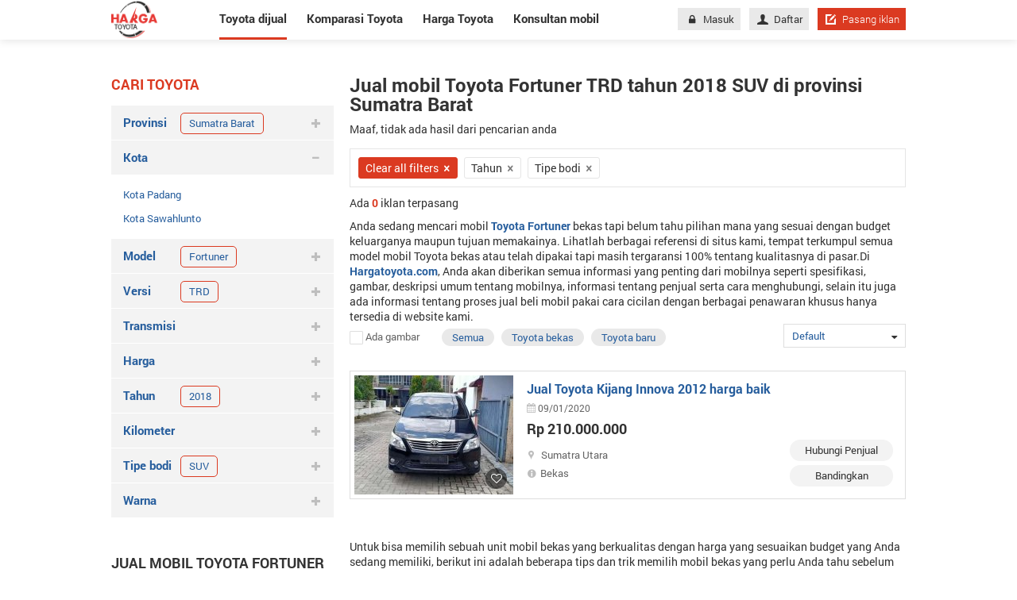

--- FILE ---
content_type: text/html; charset=utf-8
request_url: https://hargatoyota.com/mobil-toyota-fortuner-trd-dijual-sumatra-sumatra-barat-suv-tahun-2018
body_size: 20214
content:
<!DOCTYPE html>
<html lang="id">
<head>
	<meta charset="utf-8">
	<meta http-equiv="X-UA-Compatible" content="IE=edge">
	<meta name="viewport" content="width=device-width, initial-scale=1">
	<link href="/Content/images/favicon.png" rel="shortcut icon" type="image/x-icon" />
	<title>Jual beli mobil Toyota Fortuner TRD bekas, baru tahun 2018 SUV dengan di provinsi Sumatra Barat</title>
<script async src="https://pagead2.googlesyndication.com/pagead/js/adsbygoogle.js?client=ca-pub-6594095465733506"
     crossorigin="anonymous"></script>
		<meta name="robots" content="index,follow" />
	<meta name="description" content="Mobil Toyota Fortuner TRD dijual dengan harga bagus, kondisi mulus, atas nama sendiri bekas, baru tahun 2018 SUV di provinsi Sumatra Barat" />
	
	<meta property="og:site_name" content="Hargayotota.com" /><meta property="og:title" content="Jual beli mobil Toyota Fortuner TRD bekas, baru tahun 2018 SUV dengan di provinsi Sumatra Barat" /><meta property="og:type" content="article" /><meta property="og:description" content="Mobil Toyota Fortuner TRD dijual dengan harga bagus, kondisi mulus, atas nama sendiri bekas, baru tahun 2018 SUV di provinsi Sumatra Barat" /><meta property="og:url" content="https://hargatoyota.com/mobil-toyota-fortuner-trd-dijual-sumatra-sumatra-barat-suv-tahun-2018" /><meta property="og:image" content="https://hargatoyota.com/Content/img/brandmenu/toyota.png" /><meta property="og:image:type" content="image/png" /><meta property="og:image:width" content="600" /><meta property="og:image:height" content="400" />
	<link rel="alternate" href="https://hargatoyota.com/mobil-toyota-fortuner-trd-dijual-sumatra-sumatra-barat-suv-tahun-2018" media="only screen and (max-width: 640px)" /><link rel="alternate" href="https://hargatoyota.com/mobil-toyota-fortuner-trd-dijual-sumatra-sumatra-barat-suv-tahun-2018" media="handheld" /><link rel="alternate" href="https://hargatoyota.com/mobil-toyota-fortuner-trd-dijual-sumatra-sumatra-barat-suv-tahun-2018" hreflang="id-id" /><meta http-equiv="content-language" content="id" />
	<link rel="canonical" href="https://hargatoyota.com/mobil-toyota-fortuner-trd-dijual-sumatra-sumatra-barat-suv-tahun-2018" /> <meta name="geo.region" content="ID" /> <meta name="geo.placename" content="Jakarta" /> <meta name="geo.position" content="-6.17511;106.865039" /> <meta name="ICBM" content="-6.17511, 106.865039" /> 
	
<script type="application/ld+json">{"@context": "https://schema.org","@type": "Organization","@id": "https://hargatoyota.com#organization","name": "HagaToyota","url": "https://hargatoyota.com","description": "Hargatoyota mengupdate semua informasi terbaru terkait harga mobil, review mobil dan tips perawatan mobil Toyota di Indonesia","logo": "https://hargatoyota.com/Content/images/logo.png","image": "https://hargatoyota.com/Content/images/logo.png","address": {"@type": "PostalAddress","addressLocality": "Jakarta","postalCode": "12870","streetAddress": "Level 38, Tower A, kota Kasablanka Jl. Casablanca Raya Kav. 88, Jakarta 12870"},"telephone": "6285820185919","email": "support@hargatoyota.com","sameAs": "[https://www.facebook.com/hargatoyota.indonesia/,https://www.facebook.com/hargatoyota.indonesia/,https://www.pinterest.com/hargatoyota1/,https://twitter.com/Hargatoyota3,https://www.pinterest.com/hargatoyota1/]"}</script><script type="application/ld+json">{"@context": "https://schema.org","@type": "WebSite","@id": "https://hargatoyota.com#website","url": "https://hargatoyota.com","name": "HagaToyota"}</script>	
<script type="application/ld+json">
    {
    "@context":"http://schema.org",
    "@type":"localbusiness",
    "Name":"HARGATOYOTA",
    "Description":"Hargatoyota.com - Situs yang kumpulkan semua informasi terbaru terkait Toyota. Belilah mobil di Hargatoyota.com untuk mendapatkan penawaran paling baik dengan informasi terlengkap tentang harga mobil Toyota, fitur dan spesifikasi serta informasi tentang cicilannya.",
    "Telephone":"+6285820185919",
    "Email":"support@hargatoyota.com",
    "image": ["https://hargatoyota.com/Content/images/logo_hagartoyota.png"],
    "PriceRange":"Rp",
    "Address":{
    "@type":"PostalAddress",
    "StreetAddress":"Level 38, Tower A, kota Kasablanka Jl. Casablanca Raya Kav. 88, Jakarta 12870.",
    "AddressLocality":"Jakarta",
    "AddressRegion":"Jakarta",
    "AddressCountry":"ID",
    "PostalCode":"12870"
    },
    "hasMap":"https://goo.gl/maps/uCGa2mcKLSANrqYV9",
    "OpeningHoursSpecification": [
    {
    "@type": "OpeningHoursSpecification",
    "dayOfWeek": [
    "Monday",
    "Tuesday",
    "Wednesday",
    "Thursday",
    "Friday"
    ],
    "opens": "08:00",
    "closes": "18:00"
    },
    {
    "@type": "OpeningHoursSpecification",
    "dayOfWeek": [
    "Saturday",
    "Sunday"
    ],
    "opens": "00:00",
    "closes": "00:00"
    }
    ],
    "geo": {
    "@type": "GeoCoordinates",
    "latitude":  -6.24114,
    "longitude": 106.77813
    },
    "url": "https://hargatoyota.com",
    "sameAs": ""
    }
</script>
	<link href="/WIS/StyleForDesktop?v=OqwsxB4HSVtvgolTiGUCshERCpQgAmrSteejuGmfy901" rel="stylesheet"/>

	<!--[if IE 8]>
	<link href="~/Content/css/ie8.css" rel="stylesheet" type="text/css" />
	<![endif]-->
	<script async src="https://www.googletagmanager.com/gtag/js?id=UA-114031282-1"></script>
<script>
        window.dataLayer = window.dataLayer || [];
        function gtag() { dataLayer.push(arguments); }
        gtag('js', new Date());
        gtag('config', 'UA-114031282-1');
</script>
</head>
<body>
    
    <div class="nav-detail">
    <div class="container">

            <a title="Hargatoyota.com situs mengupdate semua hal tentang mobil Toyota" href="/" class="logo">
                <img src="/Content/images/logo.png" alt="">
            </a>
        <nav>
            <ul>
                <li class="active"><a href="/mobil-dijual">Toyota dijual</a></li>
                <li class=""><a class="car_compare" href="/komparasi-toyota">Komparasi Toyota</a></li>
                <li class=""><a href="/harga-toyota">Harga Toyota</a></li>
                <li class=" last"><a href="/konsultan-mobil">Konsultan mobil</a></li>
            </ul>
            <div class="right-nav">
                
<div class="content-nav">
            <a href="/masuk" class="btn btn-grey"><i class="icon-lock" aria-hidden="true"></i>Masuk</a>
            <a href="/daftar" class="btn btn-grey"><i class="icon-user" aria-hidden="true"></i>Daftar</a>

    <a href="/pasang-iklan" class="btn btn-red btn-short"><i class="icon-edit-alt"></i>Pasang iklan</a>
</div>

            </div>
        </nav>
    </div>
</div>
    <div class="renderbody">
        

<section class="mg-bottom-95" id="pageList">
    <div class="container pd-top-45">
        <div class="row">
            <div class="col-280 mg-right-20">

                

<h3 class="title-red">Cari toyota</h3>
<ul class="list-item-searh group-browse-filter ">
    

    <li class="group-filter">
        <a href="javascript:void(0)" onclick="Show(this);" rel="city" class="title-tabs">
            Provinsi
            <i class="icon-plus"></i>
                <div class="tags-slt">
                    <h3 class="tags">Sumatra Barat</h3>
                    <i class="fa fa-remove"></i>
                </div>
        </a>
        <ul class="sub-list sub-filter msub" id="mnProvince">
            <li class="open"> Sumatra Barat </li>
        </ul>
    </li>
    <li class="group-filter open">
        <a href="javascript:void(0)" onclick="Show(this);" rel="district" class="title-tabs">
            Kota
            <i class="icon-plus"></i>
        </a>
        <ul class="sub-list sub-filter msub" id="mnDistrict">
            <li id="seleted-district"><a href="/mobil-toyota-fortuner-trd-dijual-sumatra-sumatra-barat-kota-padang-suv-tahun-2018">Kota Padang</a></li><li id="seleted-district"><a href="/mobil-toyota-fortuner-trd-dijual-sumatra-sumatra-barat-kota-sawahlunto-suv-tahun-2018">Kota Sawahlunto</a></li>
        </ul>
    </li>
    <li class="group-filter ">
        <a href="javascript:void(0)" onclick="Show(this);" rel="model" class="title-tabs">
            Model
            <i class="icon-plus"></i>
                <div class="tags-slt">
                    <h3 class="tags">Fortuner</h3>
                    <i class="fa fa-remove"></i>
                </div>
        </a>
        <ul class="sub-list sub-filter msub" id="mnModel">
             <li class="open seleted model" id="seleted-model"> Fortuner </li>
        </ul>
    </li>
    <li class="group-filter ">
        <a href="javascript:void(0)" onclick="Show(this);" rel="version" class="title-tabs">
            Versi
            <i class="icon-plus"></i>
                <div class="tags-slt">
                    <h3 class="tags">TRD</h3>
                    <i class="fa fa-remove"></i>
                </div>
        </a>
        <ul class="sub-list sub-filter msub" id="mnVersion">
             <li class="open seleted version" id="seleted-version"> TRD 	</li>
        </ul>
    </li>

    <li class="group-filter">
        <a href="javascript:void(0)" onclick="Show(this);" rel="transmission" class="title-tabs">
            Transmisi
            <i class="icon-plus"></i>
        </a>
        <ul class="sub-list sub-filter msub" id="mnTransmission">
             <li> <a href="/mobil-toyota-fortuner-trd-dijual-sumatra-sumatra-barat-suv-tahun-2018-transmission-automatic">Automatic </a> 	</li>
        </ul>
    </li>

    <li class="group-filter">
        <a href="javascript:void(0)" rel="nofollow" class="title-tabs">
            Harga
            <i class="icon-plus"></i>
        </a>
        <div class="content-sub-list sub-filter">
            <div class="control">
                <a class="select-box bd-grey" href="javascript:void(0)">
                    <span class="text_value">Min</span>
                    <i class="icon-sort-down"></i>
                </a>
                <ul class="dropdown-menu" id="min_price">
                        <li>
                            <span class="pointer " rel="0">
                                0
                            </span>
                        </li>
                        <li>
                            <span class="pointer " rel="50000000">
                                50 juta
                            </span>
                        </li>
                        <li>
                            <span class="pointer " rel="100000000">
                                100 juta
                            </span>
                        </li>
                        <li>
                            <span class="pointer " rel="150000000">
                                150 juta
                            </span>
                        </li>
                        <li>
                            <span class="pointer " rel="200000000">
                                200 juta
                            </span>
                        </li>
                        <li>
                            <span class="pointer " rel="300000000">
                                300 juta
                            </span>
                        </li>
                        <li>
                            <span class="pointer " rel="400000000">
                                400 juta
                            </span>
                        </li>
                        <li>
                            <span class="pointer " rel="500000000">
                                500 juta
                            </span>
                        </li>
                        <li>
                            <span class="pointer " rel="700000000">
                                700 juta
                            </span>
                        </li>
                        <li>
                            <span class="pointer " rel="1000000000">
                                1 milyar
                            </span>
                        </li>
                        <li>
                            <span class="pointer " rel="2000000000">
                                2 milyar
                            </span>
                        </li>
                        <li>
                            <span class="pointer " rel="3000000000">
                                3 milyar
                            </span>
                        </li>
                </ul>

            </div>
            <div class="control">
                <a class="select-box bd-grey" href="javascript:void(0)">
                    <span class="text_value">Maks</span>
                    <i class="icon-sort-down"></i>
                </a>
                <ul class="dropdown-menu" id="max_price">
                        <li>
                            <span class="pointer " rel="50000000">
                                50 juta
                            </span>
                        </li>
                        <li>
                            <span class="pointer " rel="100000000">
                                100 juta
                            </span>
                        </li>
                        <li>
                            <span class="pointer " rel="150000000">
                                150 juta
                            </span>
                        </li>
                        <li>
                            <span class="pointer " rel="200000000">
                                200 juta
                            </span>
                        </li>
                        <li>
                            <span class="pointer " rel="300000000">
                                300 juta
                            </span>
                        </li>
                        <li>
                            <span class="pointer " rel="400000000">
                                400 juta
                            </span>
                        </li>
                        <li>
                            <span class="pointer " rel="500000000">
                                500 juta
                            </span>
                        </li>
                        <li>
                            <span class="pointer " rel="700000000">
                                700 juta
                            </span>
                        </li>
                        <li>
                            <span class="pointer " rel="1000000000">
                                1 milyar
                            </span>
                        </li>
                        <li>
                            <span class="pointer " rel="2000000000">
                                2 milyar
                            </span>
                        </li>
                        <li>
                            <span class="pointer " rel="3000000000">
                                3 milyar
                            </span>
                        </li>
                        <li>
                            <span class="pointer " rel="mgt3000000000">
                                >= 3 milyar
                            </span>
                        </li>
                </ul>
            </div>
            <div class="control">
                <span onclick="Search()" class="btn mg-right-2 btn-red pointer">Cari</span>
            </div>
        </div>
    </li>
    <li class="group-filter">
        <a href="javascript:void(0)" rel="nofollow" class="title-tabs">
            Tahun
            <i class="icon-plus"></i>
                    <div class="tags-slt">
                        <h3 class="tags">2018</h3>
                        <i class="fa fa-remove"></i>
                    </div>
        </a>
        <div class="content-sub-list sub-filter">
            <div class="control">
                <a class="select-box bd-grey" href="javascript:void(0)">
                    <span id="min_year" class="text_value">2018</span>
                    <i class="icon-sort-down"></i>
                </a>
                <ul class="dropdown-menu" id="mintahun">
                        <li>
                            <span class="pointer ">
                                2026
                            </span>
                        </li>
                        <li>
                            <span class="pointer ">
                                2025
                            </span>
                        </li>
                        <li>
                            <span class="pointer ">
                                2024
                            </span>
                        </li>
                        <li>
                            <span class="pointer ">
                                2023
                            </span>
                        </li>
                        <li>
                            <span class="pointer ">
                                2022
                            </span>
                        </li>
                        <li>
                            <span class="pointer ">
                                2021
                            </span>
                        </li>
                        <li>
                            <span class="pointer ">
                                2020
                            </span>
                        </li>
                        <li>
                            <span class="pointer ">
                                2019
                            </span>
                        </li>
                        <li>
                            <span class="pointer active">
                                2018
                            </span>
                        </li>
                        <li>
                            <span class="pointer ">
                                2017
                            </span>
                        </li>
                        <li>
                            <span class="pointer ">
                                2016
                            </span>
                        </li>
                        <li>
                            <span class="pointer ">
                                2015
                            </span>
                        </li>
                        <li>
                            <span class="pointer ">
                                2014
                            </span>
                        </li>
                        <li>
                            <span class="pointer ">
                                2013
                            </span>
                        </li>
                        <li>
                            <span class="pointer ">
                                2012
                            </span>
                        </li>
                        <li>
                            <span class="pointer ">
                                2011
                            </span>
                        </li>
                        <li>
                            <span class="pointer ">
                                2010
                            </span>
                        </li>
                        <li>
                            <span class="pointer ">
                                2009
                            </span>
                        </li>
                        <li>
                            <span class="pointer ">
                                2008
                            </span>
                        </li>
                        <li>
                            <span class="pointer ">
                                2007
                            </span>
                        </li>
                        <li>
                            <span class="pointer ">
                                2006
                            </span>
                        </li>
                        <li>
                            <span class="pointer ">
                                2005
                            </span>
                        </li>
                        <li>
                            <span class="pointer ">
                                2004
                            </span>
                        </li>
                        <li>
                            <span class="pointer ">
                                2003
                            </span>
                        </li>
                        <li>
                            <span class="pointer ">
                                2002
                            </span>
                        </li>
                        <li>
                            <span class="pointer ">
                                2001
                            </span>
                        </li>
                        <li>
                            <span class="pointer ">
                                2000
                            </span>
                        </li>
                        <li>
                            <span class="pointer ">
                                1999
                            </span>
                        </li>
                        <li>
                            <span class="pointer ">
                                1998
                            </span>
                        </li>
                        <li>
                            <span class="pointer ">
                                1997
                            </span>
                        </li>
                        <li>
                            <span class="pointer ">
                                1996
                            </span>
                        </li>
                        <li>
                            <span class="pointer ">
                                1995
                            </span>
                        </li>
                        <li>
                            <span class="pointer ">
                                1994
                            </span>
                        </li>
                        <li>
                            <span class="pointer ">
                                1993
                            </span>
                        </li>
                        <li>
                            <span class="pointer ">
                                1992
                            </span>
                        </li>
                        <li>
                            <span class="pointer ">
                                1991
                            </span>
                        </li>
                        <li>
                            <span class="pointer ">
                                1990
                            </span>
                        </li>
                </ul>

            </div>
            <div class="control">
                <a class="select-box bd-grey" href="javascript:void(0)">
                    <span id="max_year" class="text_value">2018</span>
                    <i class="icon-sort-down"></i>
                </a>
                <ul class="dropdown-menu" id="maxtahun">
                        <li>
                            <span class="pointer ">
                                2026
                            </span>
                        </li>
                        <li>
                            <span class="pointer ">
                                2025
                            </span>
                        </li>
                        <li>
                            <span class="pointer ">
                                2024
                            </span>
                        </li>
                        <li>
                            <span class="pointer ">
                                2023
                            </span>
                        </li>
                        <li>
                            <span class="pointer ">
                                2022
                            </span>
                        </li>
                        <li>
                            <span class="pointer ">
                                2021
                            </span>
                        </li>
                        <li>
                            <span class="pointer ">
                                2020
                            </span>
                        </li>
                        <li>
                            <span class="pointer ">
                                2019
                            </span>
                        </li>
                        <li>
                            <span class="pointer active">
                                2018
                            </span>
                        </li>
                        <li>
                            <span class="pointer ">
                                2017
                            </span>
                        </li>
                        <li>
                            <span class="pointer ">
                                2016
                            </span>
                        </li>
                        <li>
                            <span class="pointer ">
                                2015
                            </span>
                        </li>
                        <li>
                            <span class="pointer ">
                                2014
                            </span>
                        </li>
                        <li>
                            <span class="pointer ">
                                2013
                            </span>
                        </li>
                        <li>
                            <span class="pointer ">
                                2012
                            </span>
                        </li>
                        <li>
                            <span class="pointer ">
                                2011
                            </span>
                        </li>
                        <li>
                            <span class="pointer ">
                                2010
                            </span>
                        </li>
                        <li>
                            <span class="pointer ">
                                2009
                            </span>
                        </li>
                        <li>
                            <span class="pointer ">
                                2008
                            </span>
                        </li>
                        <li>
                            <span class="pointer ">
                                2007
                            </span>
                        </li>
                        <li>
                            <span class="pointer ">
                                2006
                            </span>
                        </li>
                        <li>
                            <span class="pointer ">
                                2005
                            </span>
                        </li>
                        <li>
                            <span class="pointer ">
                                2004
                            </span>
                        </li>
                        <li>
                            <span class="pointer ">
                                2003
                            </span>
                        </li>
                        <li>
                            <span class="pointer ">
                                2002
                            </span>
                        </li>
                        <li>
                            <span class="pointer ">
                                2001
                            </span>
                        </li>
                        <li>
                            <span class="pointer ">
                                2000
                            </span>
                        </li>
                        <li>
                            <span class="pointer ">
                                1999
                            </span>
                        </li>
                        <li>
                            <span class="pointer ">
                                1998
                            </span>
                        </li>
                        <li>
                            <span class="pointer ">
                                1997
                            </span>
                        </li>
                        <li>
                            <span class="pointer ">
                                1996
                            </span>
                        </li>
                        <li>
                            <span class="pointer ">
                                1995
                            </span>
                        </li>
                        <li>
                            <span class="pointer ">
                                1994
                            </span>
                        </li>
                        <li>
                            <span class="pointer ">
                                1993
                            </span>
                        </li>
                        <li>
                            <span class="pointer ">
                                1992
                            </span>
                        </li>
                        <li>
                            <span class="pointer ">
                                1991
                            </span>
                        </li>
                        <li>
                            <span class="pointer ">
                                1990
                            </span>
                        </li>
                        <li>
                            <span class="pointer ">
                                1989
                            </span>
                        </li>
                        <li>
                            <span class="pointer ">
                                1988
                            </span>
                        </li>
                        <li>
                            <span class="pointer ">
                                1987
                            </span>
                        </li>
                        <li>
                            <span class="pointer ">
                                1986
                            </span>
                        </li>
                        <li>
                            <span class="pointer ">
                                1985
                            </span>
                        </li>
                        <li>
                            <span class="pointer ">
                                1984
                            </span>
                        </li>
                        <li>
                            <span class="pointer ">
                                1983
                            </span>
                        </li>
                        <li>
                            <span class="pointer ">
                                1982
                            </span>
                        </li>
                        <li>
                            <span class="pointer ">
                                1981
                            </span>
                        </li>
                        <li>
                            <span class="pointer ">
                                1980
                            </span>
                        </li>
                        <li>
                            <span class="pointer ">
                                1979
                            </span>
                        </li>
                        <li>
                            <span class="pointer ">
                                1978
                            </span>
                        </li>
                        <li>
                            <span class="pointer ">
                                1977
                            </span>
                        </li>
                        <li>
                            <span class="pointer ">
                                1976
                            </span>
                        </li>
                        <li>
                            <span class="pointer ">
                                1975
                            </span>
                        </li>
                        <li>
                            <span class="pointer ">
                                1974
                            </span>
                        </li>
                        <li>
                            <span class="pointer ">
                                1973
                            </span>
                        </li>
                        <li>
                            <span class="pointer ">
                                1972
                            </span>
                        </li>
                        <li>
                            <span class="pointer ">
                                1971
                            </span>
                        </li>
                        <li>
                            <span class="pointer ">
                                1970
                            </span>
                        </li>
                        <li>
                            <span class="pointer ">
                                1969
                            </span>
                        </li>
                        <li>
                            <span class="pointer ">
                                1968
                            </span>
                        </li>
                        <li>
                            <span class="pointer ">
                                1967
                            </span>
                        </li>
                        <li>
                            <span class="pointer ">
                                1966
                            </span>
                        </li>
                        <li>
                            <span class="pointer ">
                                1965
                            </span>
                        </li>
                        <li>
                            <span class="pointer ">
                                1964
                            </span>
                        </li>
                        <li>
                            <span class="pointer ">
                                1963
                            </span>
                        </li>
                        <li>
                            <span class="pointer ">
                                1962
                            </span>
                        </li>
                        <li>
                            <span class="pointer ">
                                1961
                            </span>
                        </li>
                        <li>
                            <span class="pointer ">
                                1960
                            </span>
                        </li>
                        <li>
                            <span class="pointer ">
                                1959
                            </span>
                        </li>
                        <li>
                            <span class="pointer ">
                                1958
                            </span>
                        </li>
                        <li>
                            <span class="pointer ">
                                1957
                            </span>
                        </li>
                        <li>
                            <span class="pointer ">
                                1956
                            </span>
                        </li>
                        <li>
                            <span class="pointer ">
                                1955
                            </span>
                        </li>
                        <li>
                            <span class="pointer ">
                                1954
                            </span>
                        </li>
                        <li>
                            <span class="pointer ">
                                1953
                            </span>
                        </li>
                        <li>
                            <span class="pointer ">
                                1952
                            </span>
                        </li>
                        <li>
                            <span class="pointer ">
                                1951
                            </span>
                        </li>
                        <li>
                            <span class="pointer ">
                                1950
                            </span>
                        </li>
                        <li>
                            <span class="pointer ">
                                1949
                            </span>
                        </li>
                        <li>
                            <span class="pointer ">
                                1948
                            </span>
                        </li>
                        <li>
                            <span class="pointer ">
                                1947
                            </span>
                        </li>
                        <li>
                            <span class="pointer ">
                                1946
                            </span>
                        </li>
                        <li>
                            <span class="pointer ">
                                1945
                            </span>
                        </li>
                        <li>
                            <span class="pointer ">
                                1944
                            </span>
                        </li>
                        <li>
                            <span class="pointer ">
                                1943
                            </span>
                        </li>
                        <li>
                            <span class="pointer ">
                                1942
                            </span>
                        </li>
                        <li>
                            <span class="pointer ">
                                1941
                            </span>
                        </li>
                        <li>
                            <span class="pointer ">
                                1940
                            </span>
                        </li>
                        <li>
                            <span class="pointer ">
                                1939
                            </span>
                        </li>
                        <li>
                            <span class="pointer ">
                                1938
                            </span>
                        </li>
                        <li>
                            <span class="pointer ">
                                1937
                            </span>
                        </li>
                        <li>
                            <span class="pointer ">
                                1936
                            </span>
                        </li>
                        <li>
                            <span class="pointer ">
                                1935
                            </span>
                        </li>
                        <li>
                            <span class="pointer ">
                                1934
                            </span>
                        </li>
                        <li>
                            <span class="pointer ">
                                1933
                            </span>
                        </li>
                        <li>
                            <span class="pointer ">
                                1932
                            </span>
                        </li>
                        <li>
                            <span class="pointer ">
                                1931
                            </span>
                        </li>
                        <li>
                            <span class="pointer ">
                                1930
                            </span>
                        </li>
                        <li>
                            <span class="pointer ">
                                1929
                            </span>
                        </li>
                        <li>
                            <span class="pointer ">
                                1928
                            </span>
                        </li>
                        <li>
                            <span class="pointer ">
                                1927
                            </span>
                        </li>
                        <li>
                            <span class="pointer ">
                                1926
                            </span>
                        </li>
                        <li>
                            <span class="pointer ">
                                1925
                            </span>
                        </li>
                        <li>
                            <span class="pointer ">
                                1924
                            </span>
                        </li>
                        <li>
                            <span class="pointer ">
                                1923
                            </span>
                        </li>
                        <li>
                            <span class="pointer ">
                                1922
                            </span>
                        </li>
                        <li>
                            <span class="pointer ">
                                1921
                            </span>
                        </li>
                        <li>
                            <span class="pointer ">
                                1920
                            </span>
                        </li>
                        <li>
                            <span class="pointer ">
                                1919
                            </span>
                        </li>
                        <li>
                            <span class="pointer ">
                                1918
                            </span>
                        </li>
                        <li>
                            <span class="pointer ">
                                1917
                            </span>
                        </li>
                        <li>
                            <span class="pointer ">
                                1916
                            </span>
                        </li>
                        <li>
                            <span class="pointer ">
                                1915
                            </span>
                        </li>
                        <li>
                            <span class="pointer ">
                                1914
                            </span>
                        </li>
                        <li>
                            <span class="pointer ">
                                1913
                            </span>
                        </li>
                        <li>
                            <span class="pointer ">
                                1912
                            </span>
                        </li>
                        <li>
                            <span class="pointer ">
                                1911
                            </span>
                        </li>
                        <li>
                            <span class="pointer ">
                                1910
                            </span>
                        </li>
                        <li>
                            <span class="pointer ">
                                1909
                            </span>
                        </li>
                        <li>
                            <span class="pointer ">
                                1908
                            </span>
                        </li>
                        <li>
                            <span class="pointer ">
                                1907
                            </span>
                        </li>
                        <li>
                            <span class="pointer ">
                                1906
                            </span>
                        </li>
                        <li>
                            <span class="pointer ">
                                1905
                            </span>
                        </li>
                        <li>
                            <span class="pointer ">
                                1904
                            </span>
                        </li>
                        <li>
                            <span class="pointer ">
                                1903
                            </span>
                        </li>
                        <li>
                            <span class="pointer ">
                                1902
                            </span>
                        </li>
                        <li>
                            <span class="pointer ">
                                1901
                            </span>
                        </li>
                        <li>
                            <span class="pointer ">
                                1900
                            </span>
                        </li>
                        <li>
                            <span class="pointer ">
                                1899
                            </span>
                        </li>
                        <li>
                            <span class="pointer ">
                                1898
                            </span>
                        </li>
                        <li>
                            <span class="pointer ">
                                1897
                            </span>
                        </li>
                        <li>
                            <span class="pointer ">
                                1896
                            </span>
                        </li>
                        <li>
                            <span class="pointer ">
                                1895
                            </span>
                        </li>
                        <li>
                            <span class="pointer ">
                                1894
                            </span>
                        </li>
                        <li>
                            <span class="pointer ">
                                1893
                            </span>
                        </li>
                        <li>
                            <span class="pointer ">
                                1892
                            </span>
                        </li>
                        <li>
                            <span class="pointer ">
                                1891
                            </span>
                        </li>
                        <li>
                            <span class="pointer ">
                                1890
                            </span>
                        </li>
                        <li>
                            <span class="pointer ">
                                1889
                            </span>
                        </li>
                        <li>
                            <span class="pointer ">
                                1888
                            </span>
                        </li>
                        <li>
                            <span class="pointer ">
                                1887
                            </span>
                        </li>
                        <li>
                            <span class="pointer ">
                                1886
                            </span>
                        </li>
                        <li>
                            <span class="pointer ">
                                1885
                            </span>
                        </li>
                        <li>
                            <span class="pointer ">
                                1884
                            </span>
                        </li>
                        <li>
                            <span class="pointer ">
                                1883
                            </span>
                        </li>
                        <li>
                            <span class="pointer ">
                                1882
                            </span>
                        </li>
                        <li>
                            <span class="pointer ">
                                1881
                            </span>
                        </li>
                        <li>
                            <span class="pointer ">
                                1880
                            </span>
                        </li>
                        <li>
                            <span class="pointer ">
                                1879
                            </span>
                        </li>
                        <li>
                            <span class="pointer ">
                                1878
                            </span>
                        </li>
                        <li>
                            <span class="pointer ">
                                1877
                            </span>
                        </li>
                        <li>
                            <span class="pointer ">
                                1876
                            </span>
                        </li>
                        <li>
                            <span class="pointer ">
                                1875
                            </span>
                        </li>
                        <li>
                            <span class="pointer ">
                                1874
                            </span>
                        </li>
                        <li>
                            <span class="pointer ">
                                1873
                            </span>
                        </li>
                        <li>
                            <span class="pointer ">
                                1872
                            </span>
                        </li>
                        <li>
                            <span class="pointer ">
                                1871
                            </span>
                        </li>
                        <li>
                            <span class="pointer ">
                                1870
                            </span>
                        </li>
                        <li>
                            <span class="pointer ">
                                1869
                            </span>
                        </li>
                        <li>
                            <span class="pointer ">
                                1868
                            </span>
                        </li>
                        <li>
                            <span class="pointer ">
                                1867
                            </span>
                        </li>
                        <li>
                            <span class="pointer ">
                                1866
                            </span>
                        </li>
                        <li>
                            <span class="pointer ">
                                1865
                            </span>
                        </li>
                        <li>
                            <span class="pointer ">
                                1864
                            </span>
                        </li>
                        <li>
                            <span class="pointer ">
                                1863
                            </span>
                        </li>
                        <li>
                            <span class="pointer ">
                                1862
                            </span>
                        </li>
                        <li>
                            <span class="pointer ">
                                1861
                            </span>
                        </li>
                        <li>
                            <span class="pointer ">
                                1860
                            </span>
                        </li>
                        <li>
                            <span class="pointer ">
                                1859
                            </span>
                        </li>
                        <li>
                            <span class="pointer ">
                                1858
                            </span>
                        </li>
                        <li>
                            <span class="pointer ">
                                1857
                            </span>
                        </li>
                        <li>
                            <span class="pointer ">
                                1856
                            </span>
                        </li>
                        <li>
                            <span class="pointer ">
                                1855
                            </span>
                        </li>
                        <li>
                            <span class="pointer ">
                                1854
                            </span>
                        </li>
                        <li>
                            <span class="pointer ">
                                1853
                            </span>
                        </li>
                        <li>
                            <span class="pointer ">
                                1852
                            </span>
                        </li>
                        <li>
                            <span class="pointer ">
                                1851
                            </span>
                        </li>
                        <li>
                            <span class="pointer ">
                                1850
                            </span>
                        </li>
                        <li>
                            <span class="pointer ">
                                1849
                            </span>
                        </li>
                        <li>
                            <span class="pointer ">
                                1848
                            </span>
                        </li>
                        <li>
                            <span class="pointer ">
                                1847
                            </span>
                        </li>
                        <li>
                            <span class="pointer ">
                                1846
                            </span>
                        </li>
                        <li>
                            <span class="pointer ">
                                1845
                            </span>
                        </li>
                        <li>
                            <span class="pointer ">
                                1844
                            </span>
                        </li>
                        <li>
                            <span class="pointer ">
                                1843
                            </span>
                        </li>
                        <li>
                            <span class="pointer ">
                                1842
                            </span>
                        </li>
                        <li>
                            <span class="pointer ">
                                1841
                            </span>
                        </li>
                        <li>
                            <span class="pointer ">
                                1840
                            </span>
                        </li>
                        <li>
                            <span class="pointer ">
                                1839
                            </span>
                        </li>
                        <li>
                            <span class="pointer ">
                                1838
                            </span>
                        </li>
                        <li>
                            <span class="pointer ">
                                1837
                            </span>
                        </li>
                        <li>
                            <span class="pointer ">
                                1836
                            </span>
                        </li>
                        <li>
                            <span class="pointer ">
                                1835
                            </span>
                        </li>
                        <li>
                            <span class="pointer ">
                                1834
                            </span>
                        </li>
                        <li>
                            <span class="pointer ">
                                1833
                            </span>
                        </li>
                        <li>
                            <span class="pointer ">
                                1832
                            </span>
                        </li>
                        <li>
                            <span class="pointer ">
                                1831
                            </span>
                        </li>
                        <li>
                            <span class="pointer ">
                                1830
                            </span>
                        </li>
                        <li>
                            <span class="pointer ">
                                1829
                            </span>
                        </li>
                        <li>
                            <span class="pointer ">
                                1828
                            </span>
                        </li>
                        <li>
                            <span class="pointer ">
                                1827
                            </span>
                        </li>
                        <li>
                            <span class="pointer ">
                                1826
                            </span>
                        </li>
                        <li>
                            <span class="pointer ">
                                1825
                            </span>
                        </li>
                        <li>
                            <span class="pointer ">
                                1824
                            </span>
                        </li>
                        <li>
                            <span class="pointer ">
                                1823
                            </span>
                        </li>
                        <li>
                            <span class="pointer ">
                                1822
                            </span>
                        </li>
                        <li>
                            <span class="pointer ">
                                1821
                            </span>
                        </li>
                        <li>
                            <span class="pointer ">
                                1820
                            </span>
                        </li>
                        <li>
                            <span class="pointer ">
                                1819
                            </span>
                        </li>
                        <li>
                            <span class="pointer ">
                                1818
                            </span>
                        </li>
                        <li>
                            <span class="pointer ">
                                1817
                            </span>
                        </li>
                        <li>
                            <span class="pointer ">
                                1816
                            </span>
                        </li>
                        <li>
                            <span class="pointer ">
                                1815
                            </span>
                        </li>
                        <li>
                            <span class="pointer ">
                                1814
                            </span>
                        </li>
                        <li>
                            <span class="pointer ">
                                1813
                            </span>
                        </li>
                        <li>
                            <span class="pointer ">
                                1812
                            </span>
                        </li>
                        <li>
                            <span class="pointer ">
                                1811
                            </span>
                        </li>
                        <li>
                            <span class="pointer ">
                                1810
                            </span>
                        </li>
                        <li>
                            <span class="pointer ">
                                1809
                            </span>
                        </li>
                        <li>
                            <span class="pointer ">
                                1808
                            </span>
                        </li>
                        <li>
                            <span class="pointer ">
                                1807
                            </span>
                        </li>
                        <li>
                            <span class="pointer ">
                                1806
                            </span>
                        </li>
                        <li>
                            <span class="pointer ">
                                1805
                            </span>
                        </li>
                        <li>
                            <span class="pointer ">
                                1804
                            </span>
                        </li>
                        <li>
                            <span class="pointer ">
                                1803
                            </span>
                        </li>
                        <li>
                            <span class="pointer ">
                                1802
                            </span>
                        </li>
                        <li>
                            <span class="pointer ">
                                1801
                            </span>
                        </li>
                        <li>
                            <span class="pointer ">
                                1800
                            </span>
                        </li>
                        <li>
                            <span class="pointer ">
                                1799
                            </span>
                        </li>
                        <li>
                            <span class="pointer ">
                                1798
                            </span>
                        </li>
                        <li>
                            <span class="pointer ">
                                1797
                            </span>
                        </li>
                        <li>
                            <span class="pointer ">
                                1796
                            </span>
                        </li>
                        <li>
                            <span class="pointer ">
                                1795
                            </span>
                        </li>
                        <li>
                            <span class="pointer ">
                                1794
                            </span>
                        </li>
                        <li>
                            <span class="pointer ">
                                1793
                            </span>
                        </li>
                        <li>
                            <span class="pointer ">
                                1792
                            </span>
                        </li>
                        <li>
                            <span class="pointer ">
                                1791
                            </span>
                        </li>
                        <li>
                            <span class="pointer ">
                                1790
                            </span>
                        </li>
                        <li>
                            <span class="pointer ">
                                1789
                            </span>
                        </li>
                        <li>
                            <span class="pointer ">
                                1788
                            </span>
                        </li>
                        <li>
                            <span class="pointer ">
                                1787
                            </span>
                        </li>
                        <li>
                            <span class="pointer ">
                                1786
                            </span>
                        </li>
                        <li>
                            <span class="pointer ">
                                1785
                            </span>
                        </li>
                        <li>
                            <span class="pointer ">
                                1784
                            </span>
                        </li>
                        <li>
                            <span class="pointer ">
                                1783
                            </span>
                        </li>
                        <li>
                            <span class="pointer ">
                                1782
                            </span>
                        </li>
                        <li>
                            <span class="pointer ">
                                1781
                            </span>
                        </li>
                        <li>
                            <span class="pointer ">
                                1780
                            </span>
                        </li>
                        <li>
                            <span class="pointer ">
                                1779
                            </span>
                        </li>
                        <li>
                            <span class="pointer ">
                                1778
                            </span>
                        </li>
                        <li>
                            <span class="pointer ">
                                1777
                            </span>
                        </li>
                        <li>
                            <span class="pointer ">
                                1776
                            </span>
                        </li>
                        <li>
                            <span class="pointer ">
                                1775
                            </span>
                        </li>
                        <li>
                            <span class="pointer ">
                                1774
                            </span>
                        </li>
                        <li>
                            <span class="pointer ">
                                1773
                            </span>
                        </li>
                        <li>
                            <span class="pointer ">
                                1772
                            </span>
                        </li>
                        <li>
                            <span class="pointer ">
                                1771
                            </span>
                        </li>
                        <li>
                            <span class="pointer ">
                                1770
                            </span>
                        </li>
                        <li>
                            <span class="pointer ">
                                1769
                            </span>
                        </li>
                        <li>
                            <span class="pointer ">
                                1768
                            </span>
                        </li>
                        <li>
                            <span class="pointer ">
                                1767
                            </span>
                        </li>
                        <li>
                            <span class="pointer ">
                                1766
                            </span>
                        </li>
                        <li>
                            <span class="pointer ">
                                1765
                            </span>
                        </li>
                        <li>
                            <span class="pointer ">
                                1764
                            </span>
                        </li>
                        <li>
                            <span class="pointer ">
                                1763
                            </span>
                        </li>
                        <li>
                            <span class="pointer ">
                                1762
                            </span>
                        </li>
                        <li>
                            <span class="pointer ">
                                1761
                            </span>
                        </li>
                        <li>
                            <span class="pointer ">
                                1760
                            </span>
                        </li>
                        <li>
                            <span class="pointer ">
                                1759
                            </span>
                        </li>
                        <li>
                            <span class="pointer ">
                                1758
                            </span>
                        </li>
                        <li>
                            <span class="pointer ">
                                1757
                            </span>
                        </li>
                        <li>
                            <span class="pointer ">
                                1756
                            </span>
                        </li>
                        <li>
                            <span class="pointer ">
                                1755
                            </span>
                        </li>
                        <li>
                            <span class="pointer ">
                                1754
                            </span>
                        </li>
                        <li>
                            <span class="pointer ">
                                1753
                            </span>
                        </li>
                        <li>
                            <span class="pointer ">
                                1752
                            </span>
                        </li>
                        <li>
                            <span class="pointer ">
                                1751
                            </span>
                        </li>
                        <li>
                            <span class="pointer ">
                                1750
                            </span>
                        </li>
                        <li>
                            <span class="pointer ">
                                1749
                            </span>
                        </li>
                        <li>
                            <span class="pointer ">
                                1748
                            </span>
                        </li>
                        <li>
                            <span class="pointer ">
                                1747
                            </span>
                        </li>
                        <li>
                            <span class="pointer ">
                                1746
                            </span>
                        </li>
                        <li>
                            <span class="pointer ">
                                1745
                            </span>
                        </li>
                        <li>
                            <span class="pointer ">
                                1744
                            </span>
                        </li>
                        <li>
                            <span class="pointer ">
                                1743
                            </span>
                        </li>
                        <li>
                            <span class="pointer ">
                                1742
                            </span>
                        </li>
                        <li>
                            <span class="pointer ">
                                1741
                            </span>
                        </li>
                        <li>
                            <span class="pointer ">
                                1740
                            </span>
                        </li>
                        <li>
                            <span class="pointer ">
                                1739
                            </span>
                        </li>
                        <li>
                            <span class="pointer ">
                                1738
                            </span>
                        </li>
                        <li>
                            <span class="pointer ">
                                1737
                            </span>
                        </li>
                        <li>
                            <span class="pointer ">
                                1736
                            </span>
                        </li>
                        <li>
                            <span class="pointer ">
                                1735
                            </span>
                        </li>
                        <li>
                            <span class="pointer ">
                                1734
                            </span>
                        </li>
                        <li>
                            <span class="pointer ">
                                1733
                            </span>
                        </li>
                        <li>
                            <span class="pointer ">
                                1732
                            </span>
                        </li>
                        <li>
                            <span class="pointer ">
                                1731
                            </span>
                        </li>
                        <li>
                            <span class="pointer ">
                                1730
                            </span>
                        </li>
                        <li>
                            <span class="pointer ">
                                1729
                            </span>
                        </li>
                        <li>
                            <span class="pointer ">
                                1728
                            </span>
                        </li>
                        <li>
                            <span class="pointer ">
                                1727
                            </span>
                        </li>
                        <li>
                            <span class="pointer ">
                                1726
                            </span>
                        </li>
                        <li>
                            <span class="pointer ">
                                1725
                            </span>
                        </li>
                        <li>
                            <span class="pointer ">
                                1724
                            </span>
                        </li>
                        <li>
                            <span class="pointer ">
                                1723
                            </span>
                        </li>
                        <li>
                            <span class="pointer ">
                                1722
                            </span>
                        </li>
                        <li>
                            <span class="pointer ">
                                1721
                            </span>
                        </li>
                        <li>
                            <span class="pointer ">
                                1720
                            </span>
                        </li>
                        <li>
                            <span class="pointer ">
                                1719
                            </span>
                        </li>
                        <li>
                            <span class="pointer ">
                                1718
                            </span>
                        </li>
                        <li>
                            <span class="pointer ">
                                1717
                            </span>
                        </li>
                        <li>
                            <span class="pointer ">
                                1716
                            </span>
                        </li>
                        <li>
                            <span class="pointer ">
                                1715
                            </span>
                        </li>
                        <li>
                            <span class="pointer ">
                                1714
                            </span>
                        </li>
                        <li>
                            <span class="pointer ">
                                1713
                            </span>
                        </li>
                        <li>
                            <span class="pointer ">
                                1712
                            </span>
                        </li>
                        <li>
                            <span class="pointer ">
                                1711
                            </span>
                        </li>
                        <li>
                            <span class="pointer ">
                                1710
                            </span>
                        </li>
                        <li>
                            <span class="pointer ">
                                1709
                            </span>
                        </li>
                        <li>
                            <span class="pointer ">
                                1708
                            </span>
                        </li>
                        <li>
                            <span class="pointer ">
                                1707
                            </span>
                        </li>
                        <li>
                            <span class="pointer ">
                                1706
                            </span>
                        </li>
                        <li>
                            <span class="pointer ">
                                1705
                            </span>
                        </li>
                        <li>
                            <span class="pointer ">
                                1704
                            </span>
                        </li>
                        <li>
                            <span class="pointer ">
                                1703
                            </span>
                        </li>
                        <li>
                            <span class="pointer ">
                                1702
                            </span>
                        </li>
                        <li>
                            <span class="pointer ">
                                1701
                            </span>
                        </li>
                        <li>
                            <span class="pointer ">
                                1700
                            </span>
                        </li>
                        <li>
                            <span class="pointer ">
                                1699
                            </span>
                        </li>
                        <li>
                            <span class="pointer ">
                                1698
                            </span>
                        </li>
                        <li>
                            <span class="pointer ">
                                1697
                            </span>
                        </li>
                        <li>
                            <span class="pointer ">
                                1696
                            </span>
                        </li>
                        <li>
                            <span class="pointer ">
                                1695
                            </span>
                        </li>
                        <li>
                            <span class="pointer ">
                                1694
                            </span>
                        </li>
                        <li>
                            <span class="pointer ">
                                1693
                            </span>
                        </li>
                        <li>
                            <span class="pointer ">
                                1692
                            </span>
                        </li>
                        <li>
                            <span class="pointer ">
                                1691
                            </span>
                        </li>
                        <li>
                            <span class="pointer ">
                                1690
                            </span>
                        </li>
                        <li>
                            <span class="pointer ">
                                1689
                            </span>
                        </li>
                        <li>
                            <span class="pointer ">
                                1688
                            </span>
                        </li>
                        <li>
                            <span class="pointer ">
                                1687
                            </span>
                        </li>
                        <li>
                            <span class="pointer ">
                                1686
                            </span>
                        </li>
                        <li>
                            <span class="pointer ">
                                1685
                            </span>
                        </li>
                        <li>
                            <span class="pointer ">
                                1684
                            </span>
                        </li>
                        <li>
                            <span class="pointer ">
                                1683
                            </span>
                        </li>
                        <li>
                            <span class="pointer ">
                                1682
                            </span>
                        </li>
                        <li>
                            <span class="pointer ">
                                1681
                            </span>
                        </li>
                        <li>
                            <span class="pointer ">
                                1680
                            </span>
                        </li>
                        <li>
                            <span class="pointer ">
                                1679
                            </span>
                        </li>
                        <li>
                            <span class="pointer ">
                                1678
                            </span>
                        </li>
                        <li>
                            <span class="pointer ">
                                1677
                            </span>
                        </li>
                        <li>
                            <span class="pointer ">
                                1676
                            </span>
                        </li>
                        <li>
                            <span class="pointer ">
                                1675
                            </span>
                        </li>
                        <li>
                            <span class="pointer ">
                                1674
                            </span>
                        </li>
                        <li>
                            <span class="pointer ">
                                1673
                            </span>
                        </li>
                        <li>
                            <span class="pointer ">
                                1672
                            </span>
                        </li>
                        <li>
                            <span class="pointer ">
                                1671
                            </span>
                        </li>
                        <li>
                            <span class="pointer ">
                                1670
                            </span>
                        </li>
                        <li>
                            <span class="pointer ">
                                1669
                            </span>
                        </li>
                        <li>
                            <span class="pointer ">
                                1668
                            </span>
                        </li>
                        <li>
                            <span class="pointer ">
                                1667
                            </span>
                        </li>
                        <li>
                            <span class="pointer ">
                                1666
                            </span>
                        </li>
                        <li>
                            <span class="pointer ">
                                1665
                            </span>
                        </li>
                        <li>
                            <span class="pointer ">
                                1664
                            </span>
                        </li>
                        <li>
                            <span class="pointer ">
                                1663
                            </span>
                        </li>
                        <li>
                            <span class="pointer ">
                                1662
                            </span>
                        </li>
                        <li>
                            <span class="pointer ">
                                1661
                            </span>
                        </li>
                        <li>
                            <span class="pointer ">
                                1660
                            </span>
                        </li>
                        <li>
                            <span class="pointer ">
                                1659
                            </span>
                        </li>
                        <li>
                            <span class="pointer ">
                                1658
                            </span>
                        </li>
                        <li>
                            <span class="pointer ">
                                1657
                            </span>
                        </li>
                        <li>
                            <span class="pointer ">
                                1656
                            </span>
                        </li>
                        <li>
                            <span class="pointer ">
                                1655
                            </span>
                        </li>
                        <li>
                            <span class="pointer ">
                                1654
                            </span>
                        </li>
                        <li>
                            <span class="pointer ">
                                1653
                            </span>
                        </li>
                        <li>
                            <span class="pointer ">
                                1652
                            </span>
                        </li>
                        <li>
                            <span class="pointer ">
                                1651
                            </span>
                        </li>
                        <li>
                            <span class="pointer ">
                                1650
                            </span>
                        </li>
                        <li>
                            <span class="pointer ">
                                1649
                            </span>
                        </li>
                        <li>
                            <span class="pointer ">
                                1648
                            </span>
                        </li>
                        <li>
                            <span class="pointer ">
                                1647
                            </span>
                        </li>
                        <li>
                            <span class="pointer ">
                                1646
                            </span>
                        </li>
                        <li>
                            <span class="pointer ">
                                1645
                            </span>
                        </li>
                        <li>
                            <span class="pointer ">
                                1644
                            </span>
                        </li>
                        <li>
                            <span class="pointer ">
                                1643
                            </span>
                        </li>
                        <li>
                            <span class="pointer ">
                                1642
                            </span>
                        </li>
                        <li>
                            <span class="pointer ">
                                1641
                            </span>
                        </li>
                        <li>
                            <span class="pointer ">
                                1640
                            </span>
                        </li>
                        <li>
                            <span class="pointer ">
                                1639
                            </span>
                        </li>
                        <li>
                            <span class="pointer ">
                                1638
                            </span>
                        </li>
                        <li>
                            <span class="pointer ">
                                1637
                            </span>
                        </li>
                        <li>
                            <span class="pointer ">
                                1636
                            </span>
                        </li>
                        <li>
                            <span class="pointer ">
                                1635
                            </span>
                        </li>
                        <li>
                            <span class="pointer ">
                                1634
                            </span>
                        </li>
                        <li>
                            <span class="pointer ">
                                1633
                            </span>
                        </li>
                        <li>
                            <span class="pointer ">
                                1632
                            </span>
                        </li>
                        <li>
                            <span class="pointer ">
                                1631
                            </span>
                        </li>
                        <li>
                            <span class="pointer ">
                                1630
                            </span>
                        </li>
                        <li>
                            <span class="pointer ">
                                1629
                            </span>
                        </li>
                        <li>
                            <span class="pointer ">
                                1628
                            </span>
                        </li>
                        <li>
                            <span class="pointer ">
                                1627
                            </span>
                        </li>
                        <li>
                            <span class="pointer ">
                                1626
                            </span>
                        </li>
                        <li>
                            <span class="pointer ">
                                1625
                            </span>
                        </li>
                        <li>
                            <span class="pointer ">
                                1624
                            </span>
                        </li>
                        <li>
                            <span class="pointer ">
                                1623
                            </span>
                        </li>
                        <li>
                            <span class="pointer ">
                                1622
                            </span>
                        </li>
                        <li>
                            <span class="pointer ">
                                1621
                            </span>
                        </li>
                        <li>
                            <span class="pointer ">
                                1620
                            </span>
                        </li>
                        <li>
                            <span class="pointer ">
                                1619
                            </span>
                        </li>
                        <li>
                            <span class="pointer ">
                                1618
                            </span>
                        </li>
                        <li>
                            <span class="pointer ">
                                1617
                            </span>
                        </li>
                        <li>
                            <span class="pointer ">
                                1616
                            </span>
                        </li>
                        <li>
                            <span class="pointer ">
                                1615
                            </span>
                        </li>
                        <li>
                            <span class="pointer ">
                                1614
                            </span>
                        </li>
                        <li>
                            <span class="pointer ">
                                1613
                            </span>
                        </li>
                        <li>
                            <span class="pointer ">
                                1612
                            </span>
                        </li>
                        <li>
                            <span class="pointer ">
                                1611
                            </span>
                        </li>
                        <li>
                            <span class="pointer ">
                                1610
                            </span>
                        </li>
                        <li>
                            <span class="pointer ">
                                1609
                            </span>
                        </li>
                        <li>
                            <span class="pointer ">
                                1608
                            </span>
                        </li>
                        <li>
                            <span class="pointer ">
                                1607
                            </span>
                        </li>
                        <li>
                            <span class="pointer ">
                                1606
                            </span>
                        </li>
                        <li>
                            <span class="pointer ">
                                1605
                            </span>
                        </li>
                        <li>
                            <span class="pointer ">
                                1604
                            </span>
                        </li>
                        <li>
                            <span class="pointer ">
                                1603
                            </span>
                        </li>
                        <li>
                            <span class="pointer ">
                                1602
                            </span>
                        </li>
                        <li>
                            <span class="pointer ">
                                1601
                            </span>
                        </li>
                        <li>
                            <span class="pointer ">
                                1600
                            </span>
                        </li>
                        <li>
                            <span class="pointer ">
                                1599
                            </span>
                        </li>
                        <li>
                            <span class="pointer ">
                                1598
                            </span>
                        </li>
                        <li>
                            <span class="pointer ">
                                1597
                            </span>
                        </li>
                        <li>
                            <span class="pointer ">
                                1596
                            </span>
                        </li>
                        <li>
                            <span class="pointer ">
                                1595
                            </span>
                        </li>
                        <li>
                            <span class="pointer ">
                                1594
                            </span>
                        </li>
                        <li>
                            <span class="pointer ">
                                1593
                            </span>
                        </li>
                        <li>
                            <span class="pointer ">
                                1592
                            </span>
                        </li>
                        <li>
                            <span class="pointer ">
                                1591
                            </span>
                        </li>
                        <li>
                            <span class="pointer ">
                                1590
                            </span>
                        </li>
                        <li>
                            <span class="pointer ">
                                1589
                            </span>
                        </li>
                        <li>
                            <span class="pointer ">
                                1588
                            </span>
                        </li>
                        <li>
                            <span class="pointer ">
                                1587
                            </span>
                        </li>
                        <li>
                            <span class="pointer ">
                                1586
                            </span>
                        </li>
                        <li>
                            <span class="pointer ">
                                1585
                            </span>
                        </li>
                        <li>
                            <span class="pointer ">
                                1584
                            </span>
                        </li>
                        <li>
                            <span class="pointer ">
                                1583
                            </span>
                        </li>
                        <li>
                            <span class="pointer ">
                                1582
                            </span>
                        </li>
                        <li>
                            <span class="pointer ">
                                1581
                            </span>
                        </li>
                        <li>
                            <span class="pointer ">
                                1580
                            </span>
                        </li>
                        <li>
                            <span class="pointer ">
                                1579
                            </span>
                        </li>
                        <li>
                            <span class="pointer ">
                                1578
                            </span>
                        </li>
                        <li>
                            <span class="pointer ">
                                1577
                            </span>
                        </li>
                        <li>
                            <span class="pointer ">
                                1576
                            </span>
                        </li>
                        <li>
                            <span class="pointer ">
                                1575
                            </span>
                        </li>
                        <li>
                            <span class="pointer ">
                                1574
                            </span>
                        </li>
                        <li>
                            <span class="pointer ">
                                1573
                            </span>
                        </li>
                        <li>
                            <span class="pointer ">
                                1572
                            </span>
                        </li>
                        <li>
                            <span class="pointer ">
                                1571
                            </span>
                        </li>
                        <li>
                            <span class="pointer ">
                                1570
                            </span>
                        </li>
                        <li>
                            <span class="pointer ">
                                1569
                            </span>
                        </li>
                        <li>
                            <span class="pointer ">
                                1568
                            </span>
                        </li>
                        <li>
                            <span class="pointer ">
                                1567
                            </span>
                        </li>
                        <li>
                            <span class="pointer ">
                                1566
                            </span>
                        </li>
                        <li>
                            <span class="pointer ">
                                1565
                            </span>
                        </li>
                        <li>
                            <span class="pointer ">
                                1564
                            </span>
                        </li>
                        <li>
                            <span class="pointer ">
                                1563
                            </span>
                        </li>
                        <li>
                            <span class="pointer ">
                                1562
                            </span>
                        </li>
                        <li>
                            <span class="pointer ">
                                1561
                            </span>
                        </li>
                        <li>
                            <span class="pointer ">
                                1560
                            </span>
                        </li>
                        <li>
                            <span class="pointer ">
                                1559
                            </span>
                        </li>
                        <li>
                            <span class="pointer ">
                                1558
                            </span>
                        </li>
                        <li>
                            <span class="pointer ">
                                1557
                            </span>
                        </li>
                        <li>
                            <span class="pointer ">
                                1556
                            </span>
                        </li>
                        <li>
                            <span class="pointer ">
                                1555
                            </span>
                        </li>
                        <li>
                            <span class="pointer ">
                                1554
                            </span>
                        </li>
                        <li>
                            <span class="pointer ">
                                1553
                            </span>
                        </li>
                        <li>
                            <span class="pointer ">
                                1552
                            </span>
                        </li>
                        <li>
                            <span class="pointer ">
                                1551
                            </span>
                        </li>
                        <li>
                            <span class="pointer ">
                                1550
                            </span>
                        </li>
                        <li>
                            <span class="pointer ">
                                1549
                            </span>
                        </li>
                        <li>
                            <span class="pointer ">
                                1548
                            </span>
                        </li>
                        <li>
                            <span class="pointer ">
                                1547
                            </span>
                        </li>
                        <li>
                            <span class="pointer ">
                                1546
                            </span>
                        </li>
                        <li>
                            <span class="pointer ">
                                1545
                            </span>
                        </li>
                        <li>
                            <span class="pointer ">
                                1544
                            </span>
                        </li>
                        <li>
                            <span class="pointer ">
                                1543
                            </span>
                        </li>
                        <li>
                            <span class="pointer ">
                                1542
                            </span>
                        </li>
                        <li>
                            <span class="pointer ">
                                1541
                            </span>
                        </li>
                        <li>
                            <span class="pointer ">
                                1540
                            </span>
                        </li>
                        <li>
                            <span class="pointer ">
                                1539
                            </span>
                        </li>
                        <li>
                            <span class="pointer ">
                                1538
                            </span>
                        </li>
                        <li>
                            <span class="pointer ">
                                1537
                            </span>
                        </li>
                        <li>
                            <span class="pointer ">
                                1536
                            </span>
                        </li>
                        <li>
                            <span class="pointer ">
                                1535
                            </span>
                        </li>
                        <li>
                            <span class="pointer ">
                                1534
                            </span>
                        </li>
                        <li>
                            <span class="pointer ">
                                1533
                            </span>
                        </li>
                        <li>
                            <span class="pointer ">
                                1532
                            </span>
                        </li>
                        <li>
                            <span class="pointer ">
                                1531
                            </span>
                        </li>
                        <li>
                            <span class="pointer ">
                                1530
                            </span>
                        </li>
                        <li>
                            <span class="pointer ">
                                1529
                            </span>
                        </li>
                        <li>
                            <span class="pointer ">
                                1528
                            </span>
                        </li>
                        <li>
                            <span class="pointer ">
                                1527
                            </span>
                        </li>
                        <li>
                            <span class="pointer ">
                                1526
                            </span>
                        </li>
                        <li>
                            <span class="pointer ">
                                1525
                            </span>
                        </li>
                        <li>
                            <span class="pointer ">
                                1524
                            </span>
                        </li>
                        <li>
                            <span class="pointer ">
                                1523
                            </span>
                        </li>
                        <li>
                            <span class="pointer ">
                                1522
                            </span>
                        </li>
                        <li>
                            <span class="pointer ">
                                1521
                            </span>
                        </li>
                        <li>
                            <span class="pointer ">
                                1520
                            </span>
                        </li>
                        <li>
                            <span class="pointer ">
                                1519
                            </span>
                        </li>
                        <li>
                            <span class="pointer ">
                                1518
                            </span>
                        </li>
                        <li>
                            <span class="pointer ">
                                1517
                            </span>
                        </li>
                        <li>
                            <span class="pointer ">
                                1516
                            </span>
                        </li>
                        <li>
                            <span class="pointer ">
                                1515
                            </span>
                        </li>
                        <li>
                            <span class="pointer ">
                                1514
                            </span>
                        </li>
                        <li>
                            <span class="pointer ">
                                1513
                            </span>
                        </li>
                        <li>
                            <span class="pointer ">
                                1512
                            </span>
                        </li>
                        <li>
                            <span class="pointer ">
                                1511
                            </span>
                        </li>
                        <li>
                            <span class="pointer ">
                                1510
                            </span>
                        </li>
                        <li>
                            <span class="pointer ">
                                1509
                            </span>
                        </li>
                        <li>
                            <span class="pointer ">
                                1508
                            </span>
                        </li>
                        <li>
                            <span class="pointer ">
                                1507
                            </span>
                        </li>
                        <li>
                            <span class="pointer ">
                                1506
                            </span>
                        </li>
                        <li>
                            <span class="pointer ">
                                1505
                            </span>
                        </li>
                        <li>
                            <span class="pointer ">
                                1504
                            </span>
                        </li>
                        <li>
                            <span class="pointer ">
                                1503
                            </span>
                        </li>
                        <li>
                            <span class="pointer ">
                                1502
                            </span>
                        </li>
                        <li>
                            <span class="pointer ">
                                1501
                            </span>
                        </li>
                        <li>
                            <span class="pointer ">
                                1500
                            </span>
                        </li>
                        <li>
                            <span class="pointer ">
                                1499
                            </span>
                        </li>
                        <li>
                            <span class="pointer ">
                                1498
                            </span>
                        </li>
                        <li>
                            <span class="pointer ">
                                1497
                            </span>
                        </li>
                        <li>
                            <span class="pointer ">
                                1496
                            </span>
                        </li>
                        <li>
                            <span class="pointer ">
                                1495
                            </span>
                        </li>
                        <li>
                            <span class="pointer ">
                                1494
                            </span>
                        </li>
                        <li>
                            <span class="pointer ">
                                1493
                            </span>
                        </li>
                        <li>
                            <span class="pointer ">
                                1492
                            </span>
                        </li>
                        <li>
                            <span class="pointer ">
                                1491
                            </span>
                        </li>
                        <li>
                            <span class="pointer ">
                                1490
                            </span>
                        </li>
                        <li>
                            <span class="pointer ">
                                1489
                            </span>
                        </li>
                        <li>
                            <span class="pointer ">
                                1488
                            </span>
                        </li>
                        <li>
                            <span class="pointer ">
                                1487
                            </span>
                        </li>
                        <li>
                            <span class="pointer ">
                                1486
                            </span>
                        </li>
                        <li>
                            <span class="pointer ">
                                1485
                            </span>
                        </li>
                        <li>
                            <span class="pointer ">
                                1484
                            </span>
                        </li>
                        <li>
                            <span class="pointer ">
                                1483
                            </span>
                        </li>
                        <li>
                            <span class="pointer ">
                                1482
                            </span>
                        </li>
                        <li>
                            <span class="pointer ">
                                1481
                            </span>
                        </li>
                        <li>
                            <span class="pointer ">
                                1480
                            </span>
                        </li>
                        <li>
                            <span class="pointer ">
                                1479
                            </span>
                        </li>
                        <li>
                            <span class="pointer ">
                                1478
                            </span>
                        </li>
                        <li>
                            <span class="pointer ">
                                1477
                            </span>
                        </li>
                        <li>
                            <span class="pointer ">
                                1476
                            </span>
                        </li>
                        <li>
                            <span class="pointer ">
                                1475
                            </span>
                        </li>
                        <li>
                            <span class="pointer ">
                                1474
                            </span>
                        </li>
                        <li>
                            <span class="pointer ">
                                1473
                            </span>
                        </li>
                        <li>
                            <span class="pointer ">
                                1472
                            </span>
                        </li>
                        <li>
                            <span class="pointer ">
                                1471
                            </span>
                        </li>
                        <li>
                            <span class="pointer ">
                                1470
                            </span>
                        </li>
                        <li>
                            <span class="pointer ">
                                1469
                            </span>
                        </li>
                        <li>
                            <span class="pointer ">
                                1468
                            </span>
                        </li>
                        <li>
                            <span class="pointer ">
                                1467
                            </span>
                        </li>
                        <li>
                            <span class="pointer ">
                                1466
                            </span>
                        </li>
                        <li>
                            <span class="pointer ">
                                1465
                            </span>
                        </li>
                        <li>
                            <span class="pointer ">
                                1464
                            </span>
                        </li>
                        <li>
                            <span class="pointer ">
                                1463
                            </span>
                        </li>
                        <li>
                            <span class="pointer ">
                                1462
                            </span>
                        </li>
                        <li>
                            <span class="pointer ">
                                1461
                            </span>
                        </li>
                        <li>
                            <span class="pointer ">
                                1460
                            </span>
                        </li>
                        <li>
                            <span class="pointer ">
                                1459
                            </span>
                        </li>
                        <li>
                            <span class="pointer ">
                                1458
                            </span>
                        </li>
                        <li>
                            <span class="pointer ">
                                1457
                            </span>
                        </li>
                        <li>
                            <span class="pointer ">
                                1456
                            </span>
                        </li>
                        <li>
                            <span class="pointer ">
                                1455
                            </span>
                        </li>
                        <li>
                            <span class="pointer ">
                                1454
                            </span>
                        </li>
                        <li>
                            <span class="pointer ">
                                1453
                            </span>
                        </li>
                        <li>
                            <span class="pointer ">
                                1452
                            </span>
                        </li>
                        <li>
                            <span class="pointer ">
                                1451
                            </span>
                        </li>
                        <li>
                            <span class="pointer ">
                                1450
                            </span>
                        </li>
                        <li>
                            <span class="pointer ">
                                1449
                            </span>
                        </li>
                        <li>
                            <span class="pointer ">
                                1448
                            </span>
                        </li>
                        <li>
                            <span class="pointer ">
                                1447
                            </span>
                        </li>
                        <li>
                            <span class="pointer ">
                                1446
                            </span>
                        </li>
                        <li>
                            <span class="pointer ">
                                1445
                            </span>
                        </li>
                        <li>
                            <span class="pointer ">
                                1444
                            </span>
                        </li>
                        <li>
                            <span class="pointer ">
                                1443
                            </span>
                        </li>
                        <li>
                            <span class="pointer ">
                                1442
                            </span>
                        </li>
                        <li>
                            <span class="pointer ">
                                1441
                            </span>
                        </li>
                        <li>
                            <span class="pointer ">
                                1440
                            </span>
                        </li>
                        <li>
                            <span class="pointer ">
                                1439
                            </span>
                        </li>
                        <li>
                            <span class="pointer ">
                                1438
                            </span>
                        </li>
                        <li>
                            <span class="pointer ">
                                1437
                            </span>
                        </li>
                        <li>
                            <span class="pointer ">
                                1436
                            </span>
                        </li>
                        <li>
                            <span class="pointer ">
                                1435
                            </span>
                        </li>
                        <li>
                            <span class="pointer ">
                                1434
                            </span>
                        </li>
                        <li>
                            <span class="pointer ">
                                1433
                            </span>
                        </li>
                        <li>
                            <span class="pointer ">
                                1432
                            </span>
                        </li>
                        <li>
                            <span class="pointer ">
                                1431
                            </span>
                        </li>
                        <li>
                            <span class="pointer ">
                                1430
                            </span>
                        </li>
                        <li>
                            <span class="pointer ">
                                1429
                            </span>
                        </li>
                        <li>
                            <span class="pointer ">
                                1428
                            </span>
                        </li>
                        <li>
                            <span class="pointer ">
                                1427
                            </span>
                        </li>
                        <li>
                            <span class="pointer ">
                                1426
                            </span>
                        </li>
                        <li>
                            <span class="pointer ">
                                1425
                            </span>
                        </li>
                        <li>
                            <span class="pointer ">
                                1424
                            </span>
                        </li>
                        <li>
                            <span class="pointer ">
                                1423
                            </span>
                        </li>
                        <li>
                            <span class="pointer ">
                                1422
                            </span>
                        </li>
                        <li>
                            <span class="pointer ">
                                1421
                            </span>
                        </li>
                        <li>
                            <span class="pointer ">
                                1420
                            </span>
                        </li>
                        <li>
                            <span class="pointer ">
                                1419
                            </span>
                        </li>
                        <li>
                            <span class="pointer ">
                                1418
                            </span>
                        </li>
                        <li>
                            <span class="pointer ">
                                1417
                            </span>
                        </li>
                        <li>
                            <span class="pointer ">
                                1416
                            </span>
                        </li>
                        <li>
                            <span class="pointer ">
                                1415
                            </span>
                        </li>
                        <li>
                            <span class="pointer ">
                                1414
                            </span>
                        </li>
                        <li>
                            <span class="pointer ">
                                1413
                            </span>
                        </li>
                        <li>
                            <span class="pointer ">
                                1412
                            </span>
                        </li>
                        <li>
                            <span class="pointer ">
                                1411
                            </span>
                        </li>
                        <li>
                            <span class="pointer ">
                                1410
                            </span>
                        </li>
                        <li>
                            <span class="pointer ">
                                1409
                            </span>
                        </li>
                        <li>
                            <span class="pointer ">
                                1408
                            </span>
                        </li>
                        <li>
                            <span class="pointer ">
                                1407
                            </span>
                        </li>
                        <li>
                            <span class="pointer ">
                                1406
                            </span>
                        </li>
                        <li>
                            <span class="pointer ">
                                1405
                            </span>
                        </li>
                        <li>
                            <span class="pointer ">
                                1404
                            </span>
                        </li>
                        <li>
                            <span class="pointer ">
                                1403
                            </span>
                        </li>
                        <li>
                            <span class="pointer ">
                                1402
                            </span>
                        </li>
                        <li>
                            <span class="pointer ">
                                1401
                            </span>
                        </li>
                        <li>
                            <span class="pointer ">
                                1400
                            </span>
                        </li>
                        <li>
                            <span class="pointer ">
                                1399
                            </span>
                        </li>
                        <li>
                            <span class="pointer ">
                                1398
                            </span>
                        </li>
                        <li>
                            <span class="pointer ">
                                1397
                            </span>
                        </li>
                        <li>
                            <span class="pointer ">
                                1396
                            </span>
                        </li>
                        <li>
                            <span class="pointer ">
                                1395
                            </span>
                        </li>
                        <li>
                            <span class="pointer ">
                                1394
                            </span>
                        </li>
                        <li>
                            <span class="pointer ">
                                1393
                            </span>
                        </li>
                        <li>
                            <span class="pointer ">
                                1392
                            </span>
                        </li>
                        <li>
                            <span class="pointer ">
                                1391
                            </span>
                        </li>
                        <li>
                            <span class="pointer ">
                                1390
                            </span>
                        </li>
                        <li>
                            <span class="pointer ">
                                1389
                            </span>
                        </li>
                        <li>
                            <span class="pointer ">
                                1388
                            </span>
                        </li>
                        <li>
                            <span class="pointer ">
                                1387
                            </span>
                        </li>
                        <li>
                            <span class="pointer ">
                                1386
                            </span>
                        </li>
                        <li>
                            <span class="pointer ">
                                1385
                            </span>
                        </li>
                        <li>
                            <span class="pointer ">
                                1384
                            </span>
                        </li>
                        <li>
                            <span class="pointer ">
                                1383
                            </span>
                        </li>
                        <li>
                            <span class="pointer ">
                                1382
                            </span>
                        </li>
                        <li>
                            <span class="pointer ">
                                1381
                            </span>
                        </li>
                        <li>
                            <span class="pointer ">
                                1380
                            </span>
                        </li>
                        <li>
                            <span class="pointer ">
                                1379
                            </span>
                        </li>
                        <li>
                            <span class="pointer ">
                                1378
                            </span>
                        </li>
                        <li>
                            <span class="pointer ">
                                1377
                            </span>
                        </li>
                        <li>
                            <span class="pointer ">
                                1376
                            </span>
                        </li>
                        <li>
                            <span class="pointer ">
                                1375
                            </span>
                        </li>
                        <li>
                            <span class="pointer ">
                                1374
                            </span>
                        </li>
                        <li>
                            <span class="pointer ">
                                1373
                            </span>
                        </li>
                        <li>
                            <span class="pointer ">
                                1372
                            </span>
                        </li>
                        <li>
                            <span class="pointer ">
                                1371
                            </span>
                        </li>
                        <li>
                            <span class="pointer ">
                                1370
                            </span>
                        </li>
                        <li>
                            <span class="pointer ">
                                1369
                            </span>
                        </li>
                        <li>
                            <span class="pointer ">
                                1368
                            </span>
                        </li>
                        <li>
                            <span class="pointer ">
                                1367
                            </span>
                        </li>
                        <li>
                            <span class="pointer ">
                                1366
                            </span>
                        </li>
                        <li>
                            <span class="pointer ">
                                1365
                            </span>
                        </li>
                        <li>
                            <span class="pointer ">
                                1364
                            </span>
                        </li>
                        <li>
                            <span class="pointer ">
                                1363
                            </span>
                        </li>
                        <li>
                            <span class="pointer ">
                                1362
                            </span>
                        </li>
                        <li>
                            <span class="pointer ">
                                1361
                            </span>
                        </li>
                        <li>
                            <span class="pointer ">
                                1360
                            </span>
                        </li>
                        <li>
                            <span class="pointer ">
                                1359
                            </span>
                        </li>
                        <li>
                            <span class="pointer ">
                                1358
                            </span>
                        </li>
                        <li>
                            <span class="pointer ">
                                1357
                            </span>
                        </li>
                        <li>
                            <span class="pointer ">
                                1356
                            </span>
                        </li>
                        <li>
                            <span class="pointer ">
                                1355
                            </span>
                        </li>
                        <li>
                            <span class="pointer ">
                                1354
                            </span>
                        </li>
                        <li>
                            <span class="pointer ">
                                1353
                            </span>
                        </li>
                        <li>
                            <span class="pointer ">
                                1352
                            </span>
                        </li>
                        <li>
                            <span class="pointer ">
                                1351
                            </span>
                        </li>
                        <li>
                            <span class="pointer ">
                                1350
                            </span>
                        </li>
                        <li>
                            <span class="pointer ">
                                1349
                            </span>
                        </li>
                        <li>
                            <span class="pointer ">
                                1348
                            </span>
                        </li>
                        <li>
                            <span class="pointer ">
                                1347
                            </span>
                        </li>
                        <li>
                            <span class="pointer ">
                                1346
                            </span>
                        </li>
                        <li>
                            <span class="pointer ">
                                1345
                            </span>
                        </li>
                        <li>
                            <span class="pointer ">
                                1344
                            </span>
                        </li>
                        <li>
                            <span class="pointer ">
                                1343
                            </span>
                        </li>
                        <li>
                            <span class="pointer ">
                                1342
                            </span>
                        </li>
                        <li>
                            <span class="pointer ">
                                1341
                            </span>
                        </li>
                        <li>
                            <span class="pointer ">
                                1340
                            </span>
                        </li>
                        <li>
                            <span class="pointer ">
                                1339
                            </span>
                        </li>
                        <li>
                            <span class="pointer ">
                                1338
                            </span>
                        </li>
                        <li>
                            <span class="pointer ">
                                1337
                            </span>
                        </li>
                        <li>
                            <span class="pointer ">
                                1336
                            </span>
                        </li>
                        <li>
                            <span class="pointer ">
                                1335
                            </span>
                        </li>
                        <li>
                            <span class="pointer ">
                                1334
                            </span>
                        </li>
                        <li>
                            <span class="pointer ">
                                1333
                            </span>
                        </li>
                        <li>
                            <span class="pointer ">
                                1332
                            </span>
                        </li>
                        <li>
                            <span class="pointer ">
                                1331
                            </span>
                        </li>
                        <li>
                            <span class="pointer ">
                                1330
                            </span>
                        </li>
                        <li>
                            <span class="pointer ">
                                1329
                            </span>
                        </li>
                        <li>
                            <span class="pointer ">
                                1328
                            </span>
                        </li>
                        <li>
                            <span class="pointer ">
                                1327
                            </span>
                        </li>
                        <li>
                            <span class="pointer ">
                                1326
                            </span>
                        </li>
                        <li>
                            <span class="pointer ">
                                1325
                            </span>
                        </li>
                        <li>
                            <span class="pointer ">
                                1324
                            </span>
                        </li>
                        <li>
                            <span class="pointer ">
                                1323
                            </span>
                        </li>
                        <li>
                            <span class="pointer ">
                                1322
                            </span>
                        </li>
                        <li>
                            <span class="pointer ">
                                1321
                            </span>
                        </li>
                        <li>
                            <span class="pointer ">
                                1320
                            </span>
                        </li>
                        <li>
                            <span class="pointer ">
                                1319
                            </span>
                        </li>
                        <li>
                            <span class="pointer ">
                                1318
                            </span>
                        </li>
                        <li>
                            <span class="pointer ">
                                1317
                            </span>
                        </li>
                        <li>
                            <span class="pointer ">
                                1316
                            </span>
                        </li>
                        <li>
                            <span class="pointer ">
                                1315
                            </span>
                        </li>
                        <li>
                            <span class="pointer ">
                                1314
                            </span>
                        </li>
                        <li>
                            <span class="pointer ">
                                1313
                            </span>
                        </li>
                        <li>
                            <span class="pointer ">
                                1312
                            </span>
                        </li>
                        <li>
                            <span class="pointer ">
                                1311
                            </span>
                        </li>
                        <li>
                            <span class="pointer ">
                                1310
                            </span>
                        </li>
                        <li>
                            <span class="pointer ">
                                1309
                            </span>
                        </li>
                        <li>
                            <span class="pointer ">
                                1308
                            </span>
                        </li>
                        <li>
                            <span class="pointer ">
                                1307
                            </span>
                        </li>
                        <li>
                            <span class="pointer ">
                                1306
                            </span>
                        </li>
                        <li>
                            <span class="pointer ">
                                1305
                            </span>
                        </li>
                        <li>
                            <span class="pointer ">
                                1304
                            </span>
                        </li>
                        <li>
                            <span class="pointer ">
                                1303
                            </span>
                        </li>
                        <li>
                            <span class="pointer ">
                                1302
                            </span>
                        </li>
                        <li>
                            <span class="pointer ">
                                1301
                            </span>
                        </li>
                        <li>
                            <span class="pointer ">
                                1300
                            </span>
                        </li>
                        <li>
                            <span class="pointer ">
                                1299
                            </span>
                        </li>
                        <li>
                            <span class="pointer ">
                                1298
                            </span>
                        </li>
                        <li>
                            <span class="pointer ">
                                1297
                            </span>
                        </li>
                        <li>
                            <span class="pointer ">
                                1296
                            </span>
                        </li>
                        <li>
                            <span class="pointer ">
                                1295
                            </span>
                        </li>
                        <li>
                            <span class="pointer ">
                                1294
                            </span>
                        </li>
                        <li>
                            <span class="pointer ">
                                1293
                            </span>
                        </li>
                        <li>
                            <span class="pointer ">
                                1292
                            </span>
                        </li>
                        <li>
                            <span class="pointer ">
                                1291
                            </span>
                        </li>
                        <li>
                            <span class="pointer ">
                                1290
                            </span>
                        </li>
                        <li>
                            <span class="pointer ">
                                1289
                            </span>
                        </li>
                        <li>
                            <span class="pointer ">
                                1288
                            </span>
                        </li>
                        <li>
                            <span class="pointer ">
                                1287
                            </span>
                        </li>
                        <li>
                            <span class="pointer ">
                                1286
                            </span>
                        </li>
                        <li>
                            <span class="pointer ">
                                1285
                            </span>
                        </li>
                        <li>
                            <span class="pointer ">
                                1284
                            </span>
                        </li>
                        <li>
                            <span class="pointer ">
                                1283
                            </span>
                        </li>
                        <li>
                            <span class="pointer ">
                                1282
                            </span>
                        </li>
                        <li>
                            <span class="pointer ">
                                1281
                            </span>
                        </li>
                        <li>
                            <span class="pointer ">
                                1280
                            </span>
                        </li>
                        <li>
                            <span class="pointer ">
                                1279
                            </span>
                        </li>
                        <li>
                            <span class="pointer ">
                                1278
                            </span>
                        </li>
                        <li>
                            <span class="pointer ">
                                1277
                            </span>
                        </li>
                        <li>
                            <span class="pointer ">
                                1276
                            </span>
                        </li>
                        <li>
                            <span class="pointer ">
                                1275
                            </span>
                        </li>
                        <li>
                            <span class="pointer ">
                                1274
                            </span>
                        </li>
                        <li>
                            <span class="pointer ">
                                1273
                            </span>
                        </li>
                        <li>
                            <span class="pointer ">
                                1272
                            </span>
                        </li>
                        <li>
                            <span class="pointer ">
                                1271
                            </span>
                        </li>
                        <li>
                            <span class="pointer ">
                                1270
                            </span>
                        </li>
                        <li>
                            <span class="pointer ">
                                1269
                            </span>
                        </li>
                        <li>
                            <span class="pointer ">
                                1268
                            </span>
                        </li>
                        <li>
                            <span class="pointer ">
                                1267
                            </span>
                        </li>
                        <li>
                            <span class="pointer ">
                                1266
                            </span>
                        </li>
                        <li>
                            <span class="pointer ">
                                1265
                            </span>
                        </li>
                        <li>
                            <span class="pointer ">
                                1264
                            </span>
                        </li>
                        <li>
                            <span class="pointer ">
                                1263
                            </span>
                        </li>
                        <li>
                            <span class="pointer ">
                                1262
                            </span>
                        </li>
                        <li>
                            <span class="pointer ">
                                1261
                            </span>
                        </li>
                        <li>
                            <span class="pointer ">
                                1260
                            </span>
                        </li>
                        <li>
                            <span class="pointer ">
                                1259
                            </span>
                        </li>
                        <li>
                            <span class="pointer ">
                                1258
                            </span>
                        </li>
                        <li>
                            <span class="pointer ">
                                1257
                            </span>
                        </li>
                        <li>
                            <span class="pointer ">
                                1256
                            </span>
                        </li>
                        <li>
                            <span class="pointer ">
                                1255
                            </span>
                        </li>
                        <li>
                            <span class="pointer ">
                                1254
                            </span>
                        </li>
                        <li>
                            <span class="pointer ">
                                1253
                            </span>
                        </li>
                        <li>
                            <span class="pointer ">
                                1252
                            </span>
                        </li>
                        <li>
                            <span class="pointer ">
                                1251
                            </span>
                        </li>
                        <li>
                            <span class="pointer ">
                                1250
                            </span>
                        </li>
                        <li>
                            <span class="pointer ">
                                1249
                            </span>
                        </li>
                        <li>
                            <span class="pointer ">
                                1248
                            </span>
                        </li>
                        <li>
                            <span class="pointer ">
                                1247
                            </span>
                        </li>
                        <li>
                            <span class="pointer ">
                                1246
                            </span>
                        </li>
                        <li>
                            <span class="pointer ">
                                1245
                            </span>
                        </li>
                        <li>
                            <span class="pointer ">
                                1244
                            </span>
                        </li>
                        <li>
                            <span class="pointer ">
                                1243
                            </span>
                        </li>
                        <li>
                            <span class="pointer ">
                                1242
                            </span>
                        </li>
                        <li>
                            <span class="pointer ">
                                1241
                            </span>
                        </li>
                        <li>
                            <span class="pointer ">
                                1240
                            </span>
                        </li>
                        <li>
                            <span class="pointer ">
                                1239
                            </span>
                        </li>
                        <li>
                            <span class="pointer ">
                                1238
                            </span>
                        </li>
                        <li>
                            <span class="pointer ">
                                1237
                            </span>
                        </li>
                        <li>
                            <span class="pointer ">
                                1236
                            </span>
                        </li>
                        <li>
                            <span class="pointer ">
                                1235
                            </span>
                        </li>
                        <li>
                            <span class="pointer ">
                                1234
                            </span>
                        </li>
                        <li>
                            <span class="pointer ">
                                1233
                            </span>
                        </li>
                        <li>
                            <span class="pointer ">
                                1232
                            </span>
                        </li>
                        <li>
                            <span class="pointer ">
                                1231
                            </span>
                        </li>
                        <li>
                            <span class="pointer ">
                                1230
                            </span>
                        </li>
                        <li>
                            <span class="pointer ">
                                1229
                            </span>
                        </li>
                        <li>
                            <span class="pointer ">
                                1228
                            </span>
                        </li>
                        <li>
                            <span class="pointer ">
                                1227
                            </span>
                        </li>
                        <li>
                            <span class="pointer ">
                                1226
                            </span>
                        </li>
                        <li>
                            <span class="pointer ">
                                1225
                            </span>
                        </li>
                        <li>
                            <span class="pointer ">
                                1224
                            </span>
                        </li>
                        <li>
                            <span class="pointer ">
                                1223
                            </span>
                        </li>
                        <li>
                            <span class="pointer ">
                                1222
                            </span>
                        </li>
                        <li>
                            <span class="pointer ">
                                1221
                            </span>
                        </li>
                        <li>
                            <span class="pointer ">
                                1220
                            </span>
                        </li>
                        <li>
                            <span class="pointer ">
                                1219
                            </span>
                        </li>
                        <li>
                            <span class="pointer ">
                                1218
                            </span>
                        </li>
                        <li>
                            <span class="pointer ">
                                1217
                            </span>
                        </li>
                        <li>
                            <span class="pointer ">
                                1216
                            </span>
                        </li>
                        <li>
                            <span class="pointer ">
                                1215
                            </span>
                        </li>
                        <li>
                            <span class="pointer ">
                                1214
                            </span>
                        </li>
                        <li>
                            <span class="pointer ">
                                1213
                            </span>
                        </li>
                        <li>
                            <span class="pointer ">
                                1212
                            </span>
                        </li>
                        <li>
                            <span class="pointer ">
                                1211
                            </span>
                        </li>
                        <li>
                            <span class="pointer ">
                                1210
                            </span>
                        </li>
                        <li>
                            <span class="pointer ">
                                1209
                            </span>
                        </li>
                        <li>
                            <span class="pointer ">
                                1208
                            </span>
                        </li>
                        <li>
                            <span class="pointer ">
                                1207
                            </span>
                        </li>
                        <li>
                            <span class="pointer ">
                                1206
                            </span>
                        </li>
                        <li>
                            <span class="pointer ">
                                1205
                            </span>
                        </li>
                        <li>
                            <span class="pointer ">
                                1204
                            </span>
                        </li>
                        <li>
                            <span class="pointer ">
                                1203
                            </span>
                        </li>
                        <li>
                            <span class="pointer ">
                                1202
                            </span>
                        </li>
                        <li>
                            <span class="pointer ">
                                1201
                            </span>
                        </li>
                        <li>
                            <span class="pointer ">
                                1200
                            </span>
                        </li>
                        <li>
                            <span class="pointer ">
                                1199
                            </span>
                        </li>
                        <li>
                            <span class="pointer ">
                                1198
                            </span>
                        </li>
                        <li>
                            <span class="pointer ">
                                1197
                            </span>
                        </li>
                        <li>
                            <span class="pointer ">
                                1196
                            </span>
                        </li>
                        <li>
                            <span class="pointer ">
                                1195
                            </span>
                        </li>
                        <li>
                            <span class="pointer ">
                                1194
                            </span>
                        </li>
                        <li>
                            <span class="pointer ">
                                1193
                            </span>
                        </li>
                        <li>
                            <span class="pointer ">
                                1192
                            </span>
                        </li>
                        <li>
                            <span class="pointer ">
                                1191
                            </span>
                        </li>
                        <li>
                            <span class="pointer ">
                                1190
                            </span>
                        </li>
                        <li>
                            <span class="pointer ">
                                1189
                            </span>
                        </li>
                        <li>
                            <span class="pointer ">
                                1188
                            </span>
                        </li>
                        <li>
                            <span class="pointer ">
                                1187
                            </span>
                        </li>
                        <li>
                            <span class="pointer ">
                                1186
                            </span>
                        </li>
                        <li>
                            <span class="pointer ">
                                1185
                            </span>
                        </li>
                        <li>
                            <span class="pointer ">
                                1184
                            </span>
                        </li>
                        <li>
                            <span class="pointer ">
                                1183
                            </span>
                        </li>
                        <li>
                            <span class="pointer ">
                                1182
                            </span>
                        </li>
                        <li>
                            <span class="pointer ">
                                1181
                            </span>
                        </li>
                        <li>
                            <span class="pointer ">
                                1180
                            </span>
                        </li>
                        <li>
                            <span class="pointer ">
                                1179
                            </span>
                        </li>
                        <li>
                            <span class="pointer ">
                                1178
                            </span>
                        </li>
                        <li>
                            <span class="pointer ">
                                1177
                            </span>
                        </li>
                        <li>
                            <span class="pointer ">
                                1176
                            </span>
                        </li>
                        <li>
                            <span class="pointer ">
                                1175
                            </span>
                        </li>
                        <li>
                            <span class="pointer ">
                                1174
                            </span>
                        </li>
                        <li>
                            <span class="pointer ">
                                1173
                            </span>
                        </li>
                        <li>
                            <span class="pointer ">
                                1172
                            </span>
                        </li>
                        <li>
                            <span class="pointer ">
                                1171
                            </span>
                        </li>
                        <li>
                            <span class="pointer ">
                                1170
                            </span>
                        </li>
                        <li>
                            <span class="pointer ">
                                1169
                            </span>
                        </li>
                        <li>
                            <span class="pointer ">
                                1168
                            </span>
                        </li>
                        <li>
                            <span class="pointer ">
                                1167
                            </span>
                        </li>
                        <li>
                            <span class="pointer ">
                                1166
                            </span>
                        </li>
                        <li>
                            <span class="pointer ">
                                1165
                            </span>
                        </li>
                        <li>
                            <span class="pointer ">
                                1164
                            </span>
                        </li>
                        <li>
                            <span class="pointer ">
                                1163
                            </span>
                        </li>
                        <li>
                            <span class="pointer ">
                                1162
                            </span>
                        </li>
                        <li>
                            <span class="pointer ">
                                1161
                            </span>
                        </li>
                        <li>
                            <span class="pointer ">
                                1160
                            </span>
                        </li>
                        <li>
                            <span class="pointer ">
                                1159
                            </span>
                        </li>
                        <li>
                            <span class="pointer ">
                                1158
                            </span>
                        </li>
                        <li>
                            <span class="pointer ">
                                1157
                            </span>
                        </li>
                        <li>
                            <span class="pointer ">
                                1156
                            </span>
                        </li>
                        <li>
                            <span class="pointer ">
                                1155
                            </span>
                        </li>
                        <li>
                            <span class="pointer ">
                                1154
                            </span>
                        </li>
                        <li>
                            <span class="pointer ">
                                1153
                            </span>
                        </li>
                        <li>
                            <span class="pointer ">
                                1152
                            </span>
                        </li>
                        <li>
                            <span class="pointer ">
                                1151
                            </span>
                        </li>
                        <li>
                            <span class="pointer ">
                                1150
                            </span>
                        </li>
                        <li>
                            <span class="pointer ">
                                1149
                            </span>
                        </li>
                        <li>
                            <span class="pointer ">
                                1148
                            </span>
                        </li>
                        <li>
                            <span class="pointer ">
                                1147
                            </span>
                        </li>
                        <li>
                            <span class="pointer ">
                                1146
                            </span>
                        </li>
                        <li>
                            <span class="pointer ">
                                1145
                            </span>
                        </li>
                        <li>
                            <span class="pointer ">
                                1144
                            </span>
                        </li>
                        <li>
                            <span class="pointer ">
                                1143
                            </span>
                        </li>
                        <li>
                            <span class="pointer ">
                                1142
                            </span>
                        </li>
                        <li>
                            <span class="pointer ">
                                1141
                            </span>
                        </li>
                        <li>
                            <span class="pointer ">
                                1140
                            </span>
                        </li>
                        <li>
                            <span class="pointer ">
                                1139
                            </span>
                        </li>
                        <li>
                            <span class="pointer ">
                                1138
                            </span>
                        </li>
                        <li>
                            <span class="pointer ">
                                1137
                            </span>
                        </li>
                        <li>
                            <span class="pointer ">
                                1136
                            </span>
                        </li>
                        <li>
                            <span class="pointer ">
                                1135
                            </span>
                        </li>
                        <li>
                            <span class="pointer ">
                                1134
                            </span>
                        </li>
                        <li>
                            <span class="pointer ">
                                1133
                            </span>
                        </li>
                        <li>
                            <span class="pointer ">
                                1132
                            </span>
                        </li>
                        <li>
                            <span class="pointer ">
                                1131
                            </span>
                        </li>
                        <li>
                            <span class="pointer ">
                                1130
                            </span>
                        </li>
                        <li>
                            <span class="pointer ">
                                1129
                            </span>
                        </li>
                        <li>
                            <span class="pointer ">
                                1128
                            </span>
                        </li>
                        <li>
                            <span class="pointer ">
                                1127
                            </span>
                        </li>
                        <li>
                            <span class="pointer ">
                                1126
                            </span>
                        </li>
                        <li>
                            <span class="pointer ">
                                1125
                            </span>
                        </li>
                        <li>
                            <span class="pointer ">
                                1124
                            </span>
                        </li>
                        <li>
                            <span class="pointer ">
                                1123
                            </span>
                        </li>
                        <li>
                            <span class="pointer ">
                                1122
                            </span>
                        </li>
                        <li>
                            <span class="pointer ">
                                1121
                            </span>
                        </li>
                        <li>
                            <span class="pointer ">
                                1120
                            </span>
                        </li>
                        <li>
                            <span class="pointer ">
                                1119
                            </span>
                        </li>
                        <li>
                            <span class="pointer ">
                                1118
                            </span>
                        </li>
                        <li>
                            <span class="pointer ">
                                1117
                            </span>
                        </li>
                        <li>
                            <span class="pointer ">
                                1116
                            </span>
                        </li>
                        <li>
                            <span class="pointer ">
                                1115
                            </span>
                        </li>
                        <li>
                            <span class="pointer ">
                                1114
                            </span>
                        </li>
                        <li>
                            <span class="pointer ">
                                1113
                            </span>
                        </li>
                        <li>
                            <span class="pointer ">
                                1112
                            </span>
                        </li>
                        <li>
                            <span class="pointer ">
                                1111
                            </span>
                        </li>
                        <li>
                            <span class="pointer ">
                                1110
                            </span>
                        </li>
                        <li>
                            <span class="pointer ">
                                1109
                            </span>
                        </li>
                        <li>
                            <span class="pointer ">
                                1108
                            </span>
                        </li>
                        <li>
                            <span class="pointer ">
                                1107
                            </span>
                        </li>
                        <li>
                            <span class="pointer ">
                                1106
                            </span>
                        </li>
                        <li>
                            <span class="pointer ">
                                1105
                            </span>
                        </li>
                        <li>
                            <span class="pointer ">
                                1104
                            </span>
                        </li>
                        <li>
                            <span class="pointer ">
                                1103
                            </span>
                        </li>
                        <li>
                            <span class="pointer ">
                                1102
                            </span>
                        </li>
                        <li>
                            <span class="pointer ">
                                1101
                            </span>
                        </li>
                        <li>
                            <span class="pointer ">
                                1100
                            </span>
                        </li>
                        <li>
                            <span class="pointer ">
                                1099
                            </span>
                        </li>
                        <li>
                            <span class="pointer ">
                                1098
                            </span>
                        </li>
                        <li>
                            <span class="pointer ">
                                1097
                            </span>
                        </li>
                        <li>
                            <span class="pointer ">
                                1096
                            </span>
                        </li>
                        <li>
                            <span class="pointer ">
                                1095
                            </span>
                        </li>
                        <li>
                            <span class="pointer ">
                                1094
                            </span>
                        </li>
                        <li>
                            <span class="pointer ">
                                1093
                            </span>
                        </li>
                        <li>
                            <span class="pointer ">
                                1092
                            </span>
                        </li>
                        <li>
                            <span class="pointer ">
                                1091
                            </span>
                        </li>
                        <li>
                            <span class="pointer ">
                                1090
                            </span>
                        </li>
                        <li>
                            <span class="pointer ">
                                1089
                            </span>
                        </li>
                        <li>
                            <span class="pointer ">
                                1088
                            </span>
                        </li>
                        <li>
                            <span class="pointer ">
                                1087
                            </span>
                        </li>
                        <li>
                            <span class="pointer ">
                                1086
                            </span>
                        </li>
                        <li>
                            <span class="pointer ">
                                1085
                            </span>
                        </li>
                        <li>
                            <span class="pointer ">
                                1084
                            </span>
                        </li>
                        <li>
                            <span class="pointer ">
                                1083
                            </span>
                        </li>
                        <li>
                            <span class="pointer ">
                                1082
                            </span>
                        </li>
                        <li>
                            <span class="pointer ">
                                1081
                            </span>
                        </li>
                        <li>
                            <span class="pointer ">
                                1080
                            </span>
                        </li>
                        <li>
                            <span class="pointer ">
                                1079
                            </span>
                        </li>
                        <li>
                            <span class="pointer ">
                                1078
                            </span>
                        </li>
                        <li>
                            <span class="pointer ">
                                1077
                            </span>
                        </li>
                        <li>
                            <span class="pointer ">
                                1076
                            </span>
                        </li>
                        <li>
                            <span class="pointer ">
                                1075
                            </span>
                        </li>
                        <li>
                            <span class="pointer ">
                                1074
                            </span>
                        </li>
                        <li>
                            <span class="pointer ">
                                1073
                            </span>
                        </li>
                        <li>
                            <span class="pointer ">
                                1072
                            </span>
                        </li>
                        <li>
                            <span class="pointer ">
                                1071
                            </span>
                        </li>
                        <li>
                            <span class="pointer ">
                                1070
                            </span>
                        </li>
                        <li>
                            <span class="pointer ">
                                1069
                            </span>
                        </li>
                        <li>
                            <span class="pointer ">
                                1068
                            </span>
                        </li>
                        <li>
                            <span class="pointer ">
                                1067
                            </span>
                        </li>
                        <li>
                            <span class="pointer ">
                                1066
                            </span>
                        </li>
                        <li>
                            <span class="pointer ">
                                1065
                            </span>
                        </li>
                        <li>
                            <span class="pointer ">
                                1064
                            </span>
                        </li>
                        <li>
                            <span class="pointer ">
                                1063
                            </span>
                        </li>
                        <li>
                            <span class="pointer ">
                                1062
                            </span>
                        </li>
                        <li>
                            <span class="pointer ">
                                1061
                            </span>
                        </li>
                        <li>
                            <span class="pointer ">
                                1060
                            </span>
                        </li>
                        <li>
                            <span class="pointer ">
                                1059
                            </span>
                        </li>
                        <li>
                            <span class="pointer ">
                                1058
                            </span>
                        </li>
                        <li>
                            <span class="pointer ">
                                1057
                            </span>
                        </li>
                        <li>
                            <span class="pointer ">
                                1056
                            </span>
                        </li>
                        <li>
                            <span class="pointer ">
                                1055
                            </span>
                        </li>
                        <li>
                            <span class="pointer ">
                                1054
                            </span>
                        </li>
                        <li>
                            <span class="pointer ">
                                1053
                            </span>
                        </li>
                        <li>
                            <span class="pointer ">
                                1052
                            </span>
                        </li>
                        <li>
                            <span class="pointer ">
                                1051
                            </span>
                        </li>
                        <li>
                            <span class="pointer ">
                                1050
                            </span>
                        </li>
                        <li>
                            <span class="pointer ">
                                1049
                            </span>
                        </li>
                        <li>
                            <span class="pointer ">
                                1048
                            </span>
                        </li>
                        <li>
                            <span class="pointer ">
                                1047
                            </span>
                        </li>
                        <li>
                            <span class="pointer ">
                                1046
                            </span>
                        </li>
                        <li>
                            <span class="pointer ">
                                1045
                            </span>
                        </li>
                        <li>
                            <span class="pointer ">
                                1044
                            </span>
                        </li>
                        <li>
                            <span class="pointer ">
                                1043
                            </span>
                        </li>
                        <li>
                            <span class="pointer ">
                                1042
                            </span>
                        </li>
                        <li>
                            <span class="pointer ">
                                1041
                            </span>
                        </li>
                        <li>
                            <span class="pointer ">
                                1040
                            </span>
                        </li>
                        <li>
                            <span class="pointer ">
                                1039
                            </span>
                        </li>
                        <li>
                            <span class="pointer ">
                                1038
                            </span>
                        </li>
                        <li>
                            <span class="pointer ">
                                1037
                            </span>
                        </li>
                        <li>
                            <span class="pointer ">
                                1036
                            </span>
                        </li>
                        <li>
                            <span class="pointer ">
                                1035
                            </span>
                        </li>
                        <li>
                            <span class="pointer ">
                                1034
                            </span>
                        </li>
                        <li>
                            <span class="pointer ">
                                1033
                            </span>
                        </li>
                        <li>
                            <span class="pointer ">
                                1032
                            </span>
                        </li>
                        <li>
                            <span class="pointer ">
                                1031
                            </span>
                        </li>
                        <li>
                            <span class="pointer ">
                                1030
                            </span>
                        </li>
                        <li>
                            <span class="pointer ">
                                1029
                            </span>
                        </li>
                        <li>
                            <span class="pointer ">
                                1028
                            </span>
                        </li>
                        <li>
                            <span class="pointer ">
                                1027
                            </span>
                        </li>
                        <li>
                            <span class="pointer ">
                                1026
                            </span>
                        </li>
                        <li>
                            <span class="pointer ">
                                1025
                            </span>
                        </li>
                        <li>
                            <span class="pointer ">
                                1024
                            </span>
                        </li>
                        <li>
                            <span class="pointer ">
                                1023
                            </span>
                        </li>
                        <li>
                            <span class="pointer ">
                                1022
                            </span>
                        </li>
                        <li>
                            <span class="pointer ">
                                1021
                            </span>
                        </li>
                        <li>
                            <span class="pointer ">
                                1020
                            </span>
                        </li>
                        <li>
                            <span class="pointer ">
                                1019
                            </span>
                        </li>
                        <li>
                            <span class="pointer ">
                                1018
                            </span>
                        </li>
                        <li>
                            <span class="pointer ">
                                1017
                            </span>
                        </li>
                        <li>
                            <span class="pointer ">
                                1016
                            </span>
                        </li>
                        <li>
                            <span class="pointer ">
                                1015
                            </span>
                        </li>
                        <li>
                            <span class="pointer ">
                                1014
                            </span>
                        </li>
                        <li>
                            <span class="pointer ">
                                1013
                            </span>
                        </li>
                        <li>
                            <span class="pointer ">
                                1012
                            </span>
                        </li>
                        <li>
                            <span class="pointer ">
                                1011
                            </span>
                        </li>
                        <li>
                            <span class="pointer ">
                                1010
                            </span>
                        </li>
                        <li>
                            <span class="pointer ">
                                1009
                            </span>
                        </li>
                        <li>
                            <span class="pointer ">
                                1008
                            </span>
                        </li>
                        <li>
                            <span class="pointer ">
                                1007
                            </span>
                        </li>
                        <li>
                            <span class="pointer ">
                                1006
                            </span>
                        </li>
                        <li>
                            <span class="pointer ">
                                1005
                            </span>
                        </li>
                        <li>
                            <span class="pointer ">
                                1004
                            </span>
                        </li>
                        <li>
                            <span class="pointer ">
                                1003
                            </span>
                        </li>
                        <li>
                            <span class="pointer ">
                                1002
                            </span>
                        </li>
                        <li>
                            <span class="pointer ">
                                1001
                            </span>
                        </li>
                        <li>
                            <span class="pointer ">
                                1000
                            </span>
                        </li>
                        <li>
                            <span class="pointer ">
                                999
                            </span>
                        </li>
                        <li>
                            <span class="pointer ">
                                998
                            </span>
                        </li>
                        <li>
                            <span class="pointer ">
                                997
                            </span>
                        </li>
                        <li>
                            <span class="pointer ">
                                996
                            </span>
                        </li>
                        <li>
                            <span class="pointer ">
                                995
                            </span>
                        </li>
                        <li>
                            <span class="pointer ">
                                994
                            </span>
                        </li>
                        <li>
                            <span class="pointer ">
                                993
                            </span>
                        </li>
                        <li>
                            <span class="pointer ">
                                992
                            </span>
                        </li>
                        <li>
                            <span class="pointer ">
                                991
                            </span>
                        </li>
                        <li>
                            <span class="pointer ">
                                990
                            </span>
                        </li>
                        <li>
                            <span class="pointer ">
                                989
                            </span>
                        </li>
                        <li>
                            <span class="pointer ">
                                988
                            </span>
                        </li>
                        <li>
                            <span class="pointer ">
                                987
                            </span>
                        </li>
                        <li>
                            <span class="pointer ">
                                986
                            </span>
                        </li>
                        <li>
                            <span class="pointer ">
                                985
                            </span>
                        </li>
                        <li>
                            <span class="pointer ">
                                984
                            </span>
                        </li>
                        <li>
                            <span class="pointer ">
                                983
                            </span>
                        </li>
                        <li>
                            <span class="pointer ">
                                982
                            </span>
                        </li>
                        <li>
                            <span class="pointer ">
                                981
                            </span>
                        </li>
                        <li>
                            <span class="pointer ">
                                980
                            </span>
                        </li>
                        <li>
                            <span class="pointer ">
                                979
                            </span>
                        </li>
                        <li>
                            <span class="pointer ">
                                978
                            </span>
                        </li>
                        <li>
                            <span class="pointer ">
                                977
                            </span>
                        </li>
                        <li>
                            <span class="pointer ">
                                976
                            </span>
                        </li>
                        <li>
                            <span class="pointer ">
                                975
                            </span>
                        </li>
                        <li>
                            <span class="pointer ">
                                974
                            </span>
                        </li>
                        <li>
                            <span class="pointer ">
                                973
                            </span>
                        </li>
                        <li>
                            <span class="pointer ">
                                972
                            </span>
                        </li>
                        <li>
                            <span class="pointer ">
                                971
                            </span>
                        </li>
                        <li>
                            <span class="pointer ">
                                970
                            </span>
                        </li>
                        <li>
                            <span class="pointer ">
                                969
                            </span>
                        </li>
                        <li>
                            <span class="pointer ">
                                968
                            </span>
                        </li>
                        <li>
                            <span class="pointer ">
                                967
                            </span>
                        </li>
                        <li>
                            <span class="pointer ">
                                966
                            </span>
                        </li>
                        <li>
                            <span class="pointer ">
                                965
                            </span>
                        </li>
                        <li>
                            <span class="pointer ">
                                964
                            </span>
                        </li>
                        <li>
                            <span class="pointer ">
                                963
                            </span>
                        </li>
                        <li>
                            <span class="pointer ">
                                962
                            </span>
                        </li>
                        <li>
                            <span class="pointer ">
                                961
                            </span>
                        </li>
                        <li>
                            <span class="pointer ">
                                960
                            </span>
                        </li>
                        <li>
                            <span class="pointer ">
                                959
                            </span>
                        </li>
                        <li>
                            <span class="pointer ">
                                958
                            </span>
                        </li>
                        <li>
                            <span class="pointer ">
                                957
                            </span>
                        </li>
                        <li>
                            <span class="pointer ">
                                956
                            </span>
                        </li>
                        <li>
                            <span class="pointer ">
                                955
                            </span>
                        </li>
                        <li>
                            <span class="pointer ">
                                954
                            </span>
                        </li>
                        <li>
                            <span class="pointer ">
                                953
                            </span>
                        </li>
                        <li>
                            <span class="pointer ">
                                952
                            </span>
                        </li>
                        <li>
                            <span class="pointer ">
                                951
                            </span>
                        </li>
                        <li>
                            <span class="pointer ">
                                950
                            </span>
                        </li>
                        <li>
                            <span class="pointer ">
                                949
                            </span>
                        </li>
                        <li>
                            <span class="pointer ">
                                948
                            </span>
                        </li>
                        <li>
                            <span class="pointer ">
                                947
                            </span>
                        </li>
                        <li>
                            <span class="pointer ">
                                946
                            </span>
                        </li>
                        <li>
                            <span class="pointer ">
                                945
                            </span>
                        </li>
                        <li>
                            <span class="pointer ">
                                944
                            </span>
                        </li>
                        <li>
                            <span class="pointer ">
                                943
                            </span>
                        </li>
                        <li>
                            <span class="pointer ">
                                942
                            </span>
                        </li>
                        <li>
                            <span class="pointer ">
                                941
                            </span>
                        </li>
                        <li>
                            <span class="pointer ">
                                940
                            </span>
                        </li>
                        <li>
                            <span class="pointer ">
                                939
                            </span>
                        </li>
                        <li>
                            <span class="pointer ">
                                938
                            </span>
                        </li>
                        <li>
                            <span class="pointer ">
                                937
                            </span>
                        </li>
                        <li>
                            <span class="pointer ">
                                936
                            </span>
                        </li>
                        <li>
                            <span class="pointer ">
                                935
                            </span>
                        </li>
                        <li>
                            <span class="pointer ">
                                934
                            </span>
                        </li>
                        <li>
                            <span class="pointer ">
                                933
                            </span>
                        </li>
                        <li>
                            <span class="pointer ">
                                932
                            </span>
                        </li>
                        <li>
                            <span class="pointer ">
                                931
                            </span>
                        </li>
                        <li>
                            <span class="pointer ">
                                930
                            </span>
                        </li>
                        <li>
                            <span class="pointer ">
                                929
                            </span>
                        </li>
                        <li>
                            <span class="pointer ">
                                928
                            </span>
                        </li>
                        <li>
                            <span class="pointer ">
                                927
                            </span>
                        </li>
                        <li>
                            <span class="pointer ">
                                926
                            </span>
                        </li>
                        <li>
                            <span class="pointer ">
                                925
                            </span>
                        </li>
                        <li>
                            <span class="pointer ">
                                924
                            </span>
                        </li>
                        <li>
                            <span class="pointer ">
                                923
                            </span>
                        </li>
                        <li>
                            <span class="pointer ">
                                922
                            </span>
                        </li>
                        <li>
                            <span class="pointer ">
                                921
                            </span>
                        </li>
                        <li>
                            <span class="pointer ">
                                920
                            </span>
                        </li>
                        <li>
                            <span class="pointer ">
                                919
                            </span>
                        </li>
                        <li>
                            <span class="pointer ">
                                918
                            </span>
                        </li>
                        <li>
                            <span class="pointer ">
                                917
                            </span>
                        </li>
                        <li>
                            <span class="pointer ">
                                916
                            </span>
                        </li>
                        <li>
                            <span class="pointer ">
                                915
                            </span>
                        </li>
                        <li>
                            <span class="pointer ">
                                914
                            </span>
                        </li>
                        <li>
                            <span class="pointer ">
                                913
                            </span>
                        </li>
                        <li>
                            <span class="pointer ">
                                912
                            </span>
                        </li>
                        <li>
                            <span class="pointer ">
                                911
                            </span>
                        </li>
                        <li>
                            <span class="pointer ">
                                910
                            </span>
                        </li>
                        <li>
                            <span class="pointer ">
                                909
                            </span>
                        </li>
                        <li>
                            <span class="pointer ">
                                908
                            </span>
                        </li>
                        <li>
                            <span class="pointer ">
                                907
                            </span>
                        </li>
                        <li>
                            <span class="pointer ">
                                906
                            </span>
                        </li>
                        <li>
                            <span class="pointer ">
                                905
                            </span>
                        </li>
                        <li>
                            <span class="pointer ">
                                904
                            </span>
                        </li>
                        <li>
                            <span class="pointer ">
                                903
                            </span>
                        </li>
                        <li>
                            <span class="pointer ">
                                902
                            </span>
                        </li>
                        <li>
                            <span class="pointer ">
                                901
                            </span>
                        </li>
                        <li>
                            <span class="pointer ">
                                900
                            </span>
                        </li>
                        <li>
                            <span class="pointer ">
                                899
                            </span>
                        </li>
                        <li>
                            <span class="pointer ">
                                898
                            </span>
                        </li>
                        <li>
                            <span class="pointer ">
                                897
                            </span>
                        </li>
                        <li>
                            <span class="pointer ">
                                896
                            </span>
                        </li>
                        <li>
                            <span class="pointer ">
                                895
                            </span>
                        </li>
                        <li>
                            <span class="pointer ">
                                894
                            </span>
                        </li>
                        <li>
                            <span class="pointer ">
                                893
                            </span>
                        </li>
                        <li>
                            <span class="pointer ">
                                892
                            </span>
                        </li>
                        <li>
                            <span class="pointer ">
                                891
                            </span>
                        </li>
                        <li>
                            <span class="pointer ">
                                890
                            </span>
                        </li>
                        <li>
                            <span class="pointer ">
                                889
                            </span>
                        </li>
                        <li>
                            <span class="pointer ">
                                888
                            </span>
                        </li>
                        <li>
                            <span class="pointer ">
                                887
                            </span>
                        </li>
                        <li>
                            <span class="pointer ">
                                886
                            </span>
                        </li>
                        <li>
                            <span class="pointer ">
                                885
                            </span>
                        </li>
                        <li>
                            <span class="pointer ">
                                884
                            </span>
                        </li>
                        <li>
                            <span class="pointer ">
                                883
                            </span>
                        </li>
                        <li>
                            <span class="pointer ">
                                882
                            </span>
                        </li>
                        <li>
                            <span class="pointer ">
                                881
                            </span>
                        </li>
                        <li>
                            <span class="pointer ">
                                880
                            </span>
                        </li>
                        <li>
                            <span class="pointer ">
                                879
                            </span>
                        </li>
                        <li>
                            <span class="pointer ">
                                878
                            </span>
                        </li>
                        <li>
                            <span class="pointer ">
                                877
                            </span>
                        </li>
                        <li>
                            <span class="pointer ">
                                876
                            </span>
                        </li>
                        <li>
                            <span class="pointer ">
                                875
                            </span>
                        </li>
                        <li>
                            <span class="pointer ">
                                874
                            </span>
                        </li>
                        <li>
                            <span class="pointer ">
                                873
                            </span>
                        </li>
                        <li>
                            <span class="pointer ">
                                872
                            </span>
                        </li>
                        <li>
                            <span class="pointer ">
                                871
                            </span>
                        </li>
                        <li>
                            <span class="pointer ">
                                870
                            </span>
                        </li>
                        <li>
                            <span class="pointer ">
                                869
                            </span>
                        </li>
                        <li>
                            <span class="pointer ">
                                868
                            </span>
                        </li>
                        <li>
                            <span class="pointer ">
                                867
                            </span>
                        </li>
                        <li>
                            <span class="pointer ">
                                866
                            </span>
                        </li>
                        <li>
                            <span class="pointer ">
                                865
                            </span>
                        </li>
                        <li>
                            <span class="pointer ">
                                864
                            </span>
                        </li>
                        <li>
                            <span class="pointer ">
                                863
                            </span>
                        </li>
                        <li>
                            <span class="pointer ">
                                862
                            </span>
                        </li>
                        <li>
                            <span class="pointer ">
                                861
                            </span>
                        </li>
                        <li>
                            <span class="pointer ">
                                860
                            </span>
                        </li>
                        <li>
                            <span class="pointer ">
                                859
                            </span>
                        </li>
                        <li>
                            <span class="pointer ">
                                858
                            </span>
                        </li>
                        <li>
                            <span class="pointer ">
                                857
                            </span>
                        </li>
                        <li>
                            <span class="pointer ">
                                856
                            </span>
                        </li>
                        <li>
                            <span class="pointer ">
                                855
                            </span>
                        </li>
                        <li>
                            <span class="pointer ">
                                854
                            </span>
                        </li>
                        <li>
                            <span class="pointer ">
                                853
                            </span>
                        </li>
                        <li>
                            <span class="pointer ">
                                852
                            </span>
                        </li>
                        <li>
                            <span class="pointer ">
                                851
                            </span>
                        </li>
                        <li>
                            <span class="pointer ">
                                850
                            </span>
                        </li>
                        <li>
                            <span class="pointer ">
                                849
                            </span>
                        </li>
                        <li>
                            <span class="pointer ">
                                848
                            </span>
                        </li>
                        <li>
                            <span class="pointer ">
                                847
                            </span>
                        </li>
                        <li>
                            <span class="pointer ">
                                846
                            </span>
                        </li>
                        <li>
                            <span class="pointer ">
                                845
                            </span>
                        </li>
                        <li>
                            <span class="pointer ">
                                844
                            </span>
                        </li>
                        <li>
                            <span class="pointer ">
                                843
                            </span>
                        </li>
                        <li>
                            <span class="pointer ">
                                842
                            </span>
                        </li>
                        <li>
                            <span class="pointer ">
                                841
                            </span>
                        </li>
                        <li>
                            <span class="pointer ">
                                840
                            </span>
                        </li>
                        <li>
                            <span class="pointer ">
                                839
                            </span>
                        </li>
                        <li>
                            <span class="pointer ">
                                838
                            </span>
                        </li>
                        <li>
                            <span class="pointer ">
                                837
                            </span>
                        </li>
                        <li>
                            <span class="pointer ">
                                836
                            </span>
                        </li>
                        <li>
                            <span class="pointer ">
                                835
                            </span>
                        </li>
                        <li>
                            <span class="pointer ">
                                834
                            </span>
                        </li>
                        <li>
                            <span class="pointer ">
                                833
                            </span>
                        </li>
                        <li>
                            <span class="pointer ">
                                832
                            </span>
                        </li>
                        <li>
                            <span class="pointer ">
                                831
                            </span>
                        </li>
                        <li>
                            <span class="pointer ">
                                830
                            </span>
                        </li>
                        <li>
                            <span class="pointer ">
                                829
                            </span>
                        </li>
                        <li>
                            <span class="pointer ">
                                828
                            </span>
                        </li>
                        <li>
                            <span class="pointer ">
                                827
                            </span>
                        </li>
                        <li>
                            <span class="pointer ">
                                826
                            </span>
                        </li>
                        <li>
                            <span class="pointer ">
                                825
                            </span>
                        </li>
                        <li>
                            <span class="pointer ">
                                824
                            </span>
                        </li>
                        <li>
                            <span class="pointer ">
                                823
                            </span>
                        </li>
                        <li>
                            <span class="pointer ">
                                822
                            </span>
                        </li>
                        <li>
                            <span class="pointer ">
                                821
                            </span>
                        </li>
                        <li>
                            <span class="pointer ">
                                820
                            </span>
                        </li>
                        <li>
                            <span class="pointer ">
                                819
                            </span>
                        </li>
                        <li>
                            <span class="pointer ">
                                818
                            </span>
                        </li>
                        <li>
                            <span class="pointer ">
                                817
                            </span>
                        </li>
                        <li>
                            <span class="pointer ">
                                816
                            </span>
                        </li>
                        <li>
                            <span class="pointer ">
                                815
                            </span>
                        </li>
                        <li>
                            <span class="pointer ">
                                814
                            </span>
                        </li>
                        <li>
                            <span class="pointer ">
                                813
                            </span>
                        </li>
                        <li>
                            <span class="pointer ">
                                812
                            </span>
                        </li>
                        <li>
                            <span class="pointer ">
                                811
                            </span>
                        </li>
                        <li>
                            <span class="pointer ">
                                810
                            </span>
                        </li>
                        <li>
                            <span class="pointer ">
                                809
                            </span>
                        </li>
                        <li>
                            <span class="pointer ">
                                808
                            </span>
                        </li>
                        <li>
                            <span class="pointer ">
                                807
                            </span>
                        </li>
                        <li>
                            <span class="pointer ">
                                806
                            </span>
                        </li>
                        <li>
                            <span class="pointer ">
                                805
                            </span>
                        </li>
                        <li>
                            <span class="pointer ">
                                804
                            </span>
                        </li>
                        <li>
                            <span class="pointer ">
                                803
                            </span>
                        </li>
                        <li>
                            <span class="pointer ">
                                802
                            </span>
                        </li>
                        <li>
                            <span class="pointer ">
                                801
                            </span>
                        </li>
                        <li>
                            <span class="pointer ">
                                800
                            </span>
                        </li>
                        <li>
                            <span class="pointer ">
                                799
                            </span>
                        </li>
                        <li>
                            <span class="pointer ">
                                798
                            </span>
                        </li>
                        <li>
                            <span class="pointer ">
                                797
                            </span>
                        </li>
                        <li>
                            <span class="pointer ">
                                796
                            </span>
                        </li>
                        <li>
                            <span class="pointer ">
                                795
                            </span>
                        </li>
                        <li>
                            <span class="pointer ">
                                794
                            </span>
                        </li>
                        <li>
                            <span class="pointer ">
                                793
                            </span>
                        </li>
                        <li>
                            <span class="pointer ">
                                792
                            </span>
                        </li>
                        <li>
                            <span class="pointer ">
                                791
                            </span>
                        </li>
                        <li>
                            <span class="pointer ">
                                790
                            </span>
                        </li>
                        <li>
                            <span class="pointer ">
                                789
                            </span>
                        </li>
                        <li>
                            <span class="pointer ">
                                788
                            </span>
                        </li>
                        <li>
                            <span class="pointer ">
                                787
                            </span>
                        </li>
                        <li>
                            <span class="pointer ">
                                786
                            </span>
                        </li>
                        <li>
                            <span class="pointer ">
                                785
                            </span>
                        </li>
                        <li>
                            <span class="pointer ">
                                784
                            </span>
                        </li>
                        <li>
                            <span class="pointer ">
                                783
                            </span>
                        </li>
                        <li>
                            <span class="pointer ">
                                782
                            </span>
                        </li>
                        <li>
                            <span class="pointer ">
                                781
                            </span>
                        </li>
                        <li>
                            <span class="pointer ">
                                780
                            </span>
                        </li>
                        <li>
                            <span class="pointer ">
                                779
                            </span>
                        </li>
                        <li>
                            <span class="pointer ">
                                778
                            </span>
                        </li>
                        <li>
                            <span class="pointer ">
                                777
                            </span>
                        </li>
                        <li>
                            <span class="pointer ">
                                776
                            </span>
                        </li>
                        <li>
                            <span class="pointer ">
                                775
                            </span>
                        </li>
                        <li>
                            <span class="pointer ">
                                774
                            </span>
                        </li>
                        <li>
                            <span class="pointer ">
                                773
                            </span>
                        </li>
                        <li>
                            <span class="pointer ">
                                772
                            </span>
                        </li>
                        <li>
                            <span class="pointer ">
                                771
                            </span>
                        </li>
                        <li>
                            <span class="pointer ">
                                770
                            </span>
                        </li>
                        <li>
                            <span class="pointer ">
                                769
                            </span>
                        </li>
                        <li>
                            <span class="pointer ">
                                768
                            </span>
                        </li>
                        <li>
                            <span class="pointer ">
                                767
                            </span>
                        </li>
                        <li>
                            <span class="pointer ">
                                766
                            </span>
                        </li>
                        <li>
                            <span class="pointer ">
                                765
                            </span>
                        </li>
                        <li>
                            <span class="pointer ">
                                764
                            </span>
                        </li>
                        <li>
                            <span class="pointer ">
                                763
                            </span>
                        </li>
                        <li>
                            <span class="pointer ">
                                762
                            </span>
                        </li>
                        <li>
                            <span class="pointer ">
                                761
                            </span>
                        </li>
                        <li>
                            <span class="pointer ">
                                760
                            </span>
                        </li>
                        <li>
                            <span class="pointer ">
                                759
                            </span>
                        </li>
                        <li>
                            <span class="pointer ">
                                758
                            </span>
                        </li>
                        <li>
                            <span class="pointer ">
                                757
                            </span>
                        </li>
                        <li>
                            <span class="pointer ">
                                756
                            </span>
                        </li>
                        <li>
                            <span class="pointer ">
                                755
                            </span>
                        </li>
                        <li>
                            <span class="pointer ">
                                754
                            </span>
                        </li>
                        <li>
                            <span class="pointer ">
                                753
                            </span>
                        </li>
                        <li>
                            <span class="pointer ">
                                752
                            </span>
                        </li>
                        <li>
                            <span class="pointer ">
                                751
                            </span>
                        </li>
                        <li>
                            <span class="pointer ">
                                750
                            </span>
                        </li>
                        <li>
                            <span class="pointer ">
                                749
                            </span>
                        </li>
                        <li>
                            <span class="pointer ">
                                748
                            </span>
                        </li>
                        <li>
                            <span class="pointer ">
                                747
                            </span>
                        </li>
                        <li>
                            <span class="pointer ">
                                746
                            </span>
                        </li>
                        <li>
                            <span class="pointer ">
                                745
                            </span>
                        </li>
                        <li>
                            <span class="pointer ">
                                744
                            </span>
                        </li>
                        <li>
                            <span class="pointer ">
                                743
                            </span>
                        </li>
                        <li>
                            <span class="pointer ">
                                742
                            </span>
                        </li>
                        <li>
                            <span class="pointer ">
                                741
                            </span>
                        </li>
                        <li>
                            <span class="pointer ">
                                740
                            </span>
                        </li>
                        <li>
                            <span class="pointer ">
                                739
                            </span>
                        </li>
                        <li>
                            <span class="pointer ">
                                738
                            </span>
                        </li>
                        <li>
                            <span class="pointer ">
                                737
                            </span>
                        </li>
                        <li>
                            <span class="pointer ">
                                736
                            </span>
                        </li>
                        <li>
                            <span class="pointer ">
                                735
                            </span>
                        </li>
                        <li>
                            <span class="pointer ">
                                734
                            </span>
                        </li>
                        <li>
                            <span class="pointer ">
                                733
                            </span>
                        </li>
                        <li>
                            <span class="pointer ">
                                732
                            </span>
                        </li>
                        <li>
                            <span class="pointer ">
                                731
                            </span>
                        </li>
                        <li>
                            <span class="pointer ">
                                730
                            </span>
                        </li>
                        <li>
                            <span class="pointer ">
                                729
                            </span>
                        </li>
                        <li>
                            <span class="pointer ">
                                728
                            </span>
                        </li>
                        <li>
                            <span class="pointer ">
                                727
                            </span>
                        </li>
                        <li>
                            <span class="pointer ">
                                726
                            </span>
                        </li>
                        <li>
                            <span class="pointer ">
                                725
                            </span>
                        </li>
                        <li>
                            <span class="pointer ">
                                724
                            </span>
                        </li>
                        <li>
                            <span class="pointer ">
                                723
                            </span>
                        </li>
                        <li>
                            <span class="pointer ">
                                722
                            </span>
                        </li>
                        <li>
                            <span class="pointer ">
                                721
                            </span>
                        </li>
                        <li>
                            <span class="pointer ">
                                720
                            </span>
                        </li>
                        <li>
                            <span class="pointer ">
                                719
                            </span>
                        </li>
                        <li>
                            <span class="pointer ">
                                718
                            </span>
                        </li>
                        <li>
                            <span class="pointer ">
                                717
                            </span>
                        </li>
                        <li>
                            <span class="pointer ">
                                716
                            </span>
                        </li>
                        <li>
                            <span class="pointer ">
                                715
                            </span>
                        </li>
                        <li>
                            <span class="pointer ">
                                714
                            </span>
                        </li>
                        <li>
                            <span class="pointer ">
                                713
                            </span>
                        </li>
                        <li>
                            <span class="pointer ">
                                712
                            </span>
                        </li>
                        <li>
                            <span class="pointer ">
                                711
                            </span>
                        </li>
                        <li>
                            <span class="pointer ">
                                710
                            </span>
                        </li>
                        <li>
                            <span class="pointer ">
                                709
                            </span>
                        </li>
                        <li>
                            <span class="pointer ">
                                708
                            </span>
                        </li>
                        <li>
                            <span class="pointer ">
                                707
                            </span>
                        </li>
                        <li>
                            <span class="pointer ">
                                706
                            </span>
                        </li>
                        <li>
                            <span class="pointer ">
                                705
                            </span>
                        </li>
                        <li>
                            <span class="pointer ">
                                704
                            </span>
                        </li>
                        <li>
                            <span class="pointer ">
                                703
                            </span>
                        </li>
                        <li>
                            <span class="pointer ">
                                702
                            </span>
                        </li>
                        <li>
                            <span class="pointer ">
                                701
                            </span>
                        </li>
                        <li>
                            <span class="pointer ">
                                700
                            </span>
                        </li>
                        <li>
                            <span class="pointer ">
                                699
                            </span>
                        </li>
                        <li>
                            <span class="pointer ">
                                698
                            </span>
                        </li>
                        <li>
                            <span class="pointer ">
                                697
                            </span>
                        </li>
                        <li>
                            <span class="pointer ">
                                696
                            </span>
                        </li>
                        <li>
                            <span class="pointer ">
                                695
                            </span>
                        </li>
                        <li>
                            <span class="pointer ">
                                694
                            </span>
                        </li>
                        <li>
                            <span class="pointer ">
                                693
                            </span>
                        </li>
                        <li>
                            <span class="pointer ">
                                692
                            </span>
                        </li>
                        <li>
                            <span class="pointer ">
                                691
                            </span>
                        </li>
                        <li>
                            <span class="pointer ">
                                690
                            </span>
                        </li>
                        <li>
                            <span class="pointer ">
                                689
                            </span>
                        </li>
                        <li>
                            <span class="pointer ">
                                688
                            </span>
                        </li>
                        <li>
                            <span class="pointer ">
                                687
                            </span>
                        </li>
                        <li>
                            <span class="pointer ">
                                686
                            </span>
                        </li>
                        <li>
                            <span class="pointer ">
                                685
                            </span>
                        </li>
                        <li>
                            <span class="pointer ">
                                684
                            </span>
                        </li>
                        <li>
                            <span class="pointer ">
                                683
                            </span>
                        </li>
                        <li>
                            <span class="pointer ">
                                682
                            </span>
                        </li>
                        <li>
                            <span class="pointer ">
                                681
                            </span>
                        </li>
                        <li>
                            <span class="pointer ">
                                680
                            </span>
                        </li>
                        <li>
                            <span class="pointer ">
                                679
                            </span>
                        </li>
                        <li>
                            <span class="pointer ">
                                678
                            </span>
                        </li>
                        <li>
                            <span class="pointer ">
                                677
                            </span>
                        </li>
                        <li>
                            <span class="pointer ">
                                676
                            </span>
                        </li>
                        <li>
                            <span class="pointer ">
                                675
                            </span>
                        </li>
                        <li>
                            <span class="pointer ">
                                674
                            </span>
                        </li>
                        <li>
                            <span class="pointer ">
                                673
                            </span>
                        </li>
                        <li>
                            <span class="pointer ">
                                672
                            </span>
                        </li>
                        <li>
                            <span class="pointer ">
                                671
                            </span>
                        </li>
                        <li>
                            <span class="pointer ">
                                670
                            </span>
                        </li>
                        <li>
                            <span class="pointer ">
                                669
                            </span>
                        </li>
                        <li>
                            <span class="pointer ">
                                668
                            </span>
                        </li>
                        <li>
                            <span class="pointer ">
                                667
                            </span>
                        </li>
                        <li>
                            <span class="pointer ">
                                666
                            </span>
                        </li>
                        <li>
                            <span class="pointer ">
                                665
                            </span>
                        </li>
                        <li>
                            <span class="pointer ">
                                664
                            </span>
                        </li>
                        <li>
                            <span class="pointer ">
                                663
                            </span>
                        </li>
                        <li>
                            <span class="pointer ">
                                662
                            </span>
                        </li>
                        <li>
                            <span class="pointer ">
                                661
                            </span>
                        </li>
                        <li>
                            <span class="pointer ">
                                660
                            </span>
                        </li>
                        <li>
                            <span class="pointer ">
                                659
                            </span>
                        </li>
                        <li>
                            <span class="pointer ">
                                658
                            </span>
                        </li>
                        <li>
                            <span class="pointer ">
                                657
                            </span>
                        </li>
                        <li>
                            <span class="pointer ">
                                656
                            </span>
                        </li>
                        <li>
                            <span class="pointer ">
                                655
                            </span>
                        </li>
                        <li>
                            <span class="pointer ">
                                654
                            </span>
                        </li>
                        <li>
                            <span class="pointer ">
                                653
                            </span>
                        </li>
                        <li>
                            <span class="pointer ">
                                652
                            </span>
                        </li>
                        <li>
                            <span class="pointer ">
                                651
                            </span>
                        </li>
                        <li>
                            <span class="pointer ">
                                650
                            </span>
                        </li>
                        <li>
                            <span class="pointer ">
                                649
                            </span>
                        </li>
                        <li>
                            <span class="pointer ">
                                648
                            </span>
                        </li>
                        <li>
                            <span class="pointer ">
                                647
                            </span>
                        </li>
                        <li>
                            <span class="pointer ">
                                646
                            </span>
                        </li>
                        <li>
                            <span class="pointer ">
                                645
                            </span>
                        </li>
                        <li>
                            <span class="pointer ">
                                644
                            </span>
                        </li>
                        <li>
                            <span class="pointer ">
                                643
                            </span>
                        </li>
                        <li>
                            <span class="pointer ">
                                642
                            </span>
                        </li>
                        <li>
                            <span class="pointer ">
                                641
                            </span>
                        </li>
                        <li>
                            <span class="pointer ">
                                640
                            </span>
                        </li>
                        <li>
                            <span class="pointer ">
                                639
                            </span>
                        </li>
                        <li>
                            <span class="pointer ">
                                638
                            </span>
                        </li>
                        <li>
                            <span class="pointer ">
                                637
                            </span>
                        </li>
                        <li>
                            <span class="pointer ">
                                636
                            </span>
                        </li>
                        <li>
                            <span class="pointer ">
                                635
                            </span>
                        </li>
                        <li>
                            <span class="pointer ">
                                634
                            </span>
                        </li>
                        <li>
                            <span class="pointer ">
                                633
                            </span>
                        </li>
                        <li>
                            <span class="pointer ">
                                632
                            </span>
                        </li>
                        <li>
                            <span class="pointer ">
                                631
                            </span>
                        </li>
                        <li>
                            <span class="pointer ">
                                630
                            </span>
                        </li>
                        <li>
                            <span class="pointer ">
                                629
                            </span>
                        </li>
                        <li>
                            <span class="pointer ">
                                628
                            </span>
                        </li>
                        <li>
                            <span class="pointer ">
                                627
                            </span>
                        </li>
                        <li>
                            <span class="pointer ">
                                626
                            </span>
                        </li>
                        <li>
                            <span class="pointer ">
                                625
                            </span>
                        </li>
                        <li>
                            <span class="pointer ">
                                624
                            </span>
                        </li>
                        <li>
                            <span class="pointer ">
                                623
                            </span>
                        </li>
                        <li>
                            <span class="pointer ">
                                622
                            </span>
                        </li>
                        <li>
                            <span class="pointer ">
                                621
                            </span>
                        </li>
                        <li>
                            <span class="pointer ">
                                620
                            </span>
                        </li>
                        <li>
                            <span class="pointer ">
                                619
                            </span>
                        </li>
                        <li>
                            <span class="pointer ">
                                618
                            </span>
                        </li>
                        <li>
                            <span class="pointer ">
                                617
                            </span>
                        </li>
                        <li>
                            <span class="pointer ">
                                616
                            </span>
                        </li>
                        <li>
                            <span class="pointer ">
                                615
                            </span>
                        </li>
                        <li>
                            <span class="pointer ">
                                614
                            </span>
                        </li>
                        <li>
                            <span class="pointer ">
                                613
                            </span>
                        </li>
                        <li>
                            <span class="pointer ">
                                612
                            </span>
                        </li>
                        <li>
                            <span class="pointer ">
                                611
                            </span>
                        </li>
                        <li>
                            <span class="pointer ">
                                610
                            </span>
                        </li>
                        <li>
                            <span class="pointer ">
                                609
                            </span>
                        </li>
                        <li>
                            <span class="pointer ">
                                608
                            </span>
                        </li>
                        <li>
                            <span class="pointer ">
                                607
                            </span>
                        </li>
                        <li>
                            <span class="pointer ">
                                606
                            </span>
                        </li>
                        <li>
                            <span class="pointer ">
                                605
                            </span>
                        </li>
                        <li>
                            <span class="pointer ">
                                604
                            </span>
                        </li>
                        <li>
                            <span class="pointer ">
                                603
                            </span>
                        </li>
                        <li>
                            <span class="pointer ">
                                602
                            </span>
                        </li>
                        <li>
                            <span class="pointer ">
                                601
                            </span>
                        </li>
                        <li>
                            <span class="pointer ">
                                600
                            </span>
                        </li>
                        <li>
                            <span class="pointer ">
                                599
                            </span>
                        </li>
                        <li>
                            <span class="pointer ">
                                598
                            </span>
                        </li>
                        <li>
                            <span class="pointer ">
                                597
                            </span>
                        </li>
                        <li>
                            <span class="pointer ">
                                596
                            </span>
                        </li>
                        <li>
                            <span class="pointer ">
                                595
                            </span>
                        </li>
                        <li>
                            <span class="pointer ">
                                594
                            </span>
                        </li>
                        <li>
                            <span class="pointer ">
                                593
                            </span>
                        </li>
                        <li>
                            <span class="pointer ">
                                592
                            </span>
                        </li>
                        <li>
                            <span class="pointer ">
                                591
                            </span>
                        </li>
                        <li>
                            <span class="pointer ">
                                590
                            </span>
                        </li>
                        <li>
                            <span class="pointer ">
                                589
                            </span>
                        </li>
                        <li>
                            <span class="pointer ">
                                588
                            </span>
                        </li>
                        <li>
                            <span class="pointer ">
                                587
                            </span>
                        </li>
                        <li>
                            <span class="pointer ">
                                586
                            </span>
                        </li>
                        <li>
                            <span class="pointer ">
                                585
                            </span>
                        </li>
                        <li>
                            <span class="pointer ">
                                584
                            </span>
                        </li>
                        <li>
                            <span class="pointer ">
                                583
                            </span>
                        </li>
                        <li>
                            <span class="pointer ">
                                582
                            </span>
                        </li>
                        <li>
                            <span class="pointer ">
                                581
                            </span>
                        </li>
                        <li>
                            <span class="pointer ">
                                580
                            </span>
                        </li>
                        <li>
                            <span class="pointer ">
                                579
                            </span>
                        </li>
                        <li>
                            <span class="pointer ">
                                578
                            </span>
                        </li>
                        <li>
                            <span class="pointer ">
                                577
                            </span>
                        </li>
                        <li>
                            <span class="pointer ">
                                576
                            </span>
                        </li>
                        <li>
                            <span class="pointer ">
                                575
                            </span>
                        </li>
                        <li>
                            <span class="pointer ">
                                574
                            </span>
                        </li>
                        <li>
                            <span class="pointer ">
                                573
                            </span>
                        </li>
                        <li>
                            <span class="pointer ">
                                572
                            </span>
                        </li>
                        <li>
                            <span class="pointer ">
                                571
                            </span>
                        </li>
                        <li>
                            <span class="pointer ">
                                570
                            </span>
                        </li>
                        <li>
                            <span class="pointer ">
                                569
                            </span>
                        </li>
                        <li>
                            <span class="pointer ">
                                568
                            </span>
                        </li>
                        <li>
                            <span class="pointer ">
                                567
                            </span>
                        </li>
                        <li>
                            <span class="pointer ">
                                566
                            </span>
                        </li>
                        <li>
                            <span class="pointer ">
                                565
                            </span>
                        </li>
                        <li>
                            <span class="pointer ">
                                564
                            </span>
                        </li>
                        <li>
                            <span class="pointer ">
                                563
                            </span>
                        </li>
                        <li>
                            <span class="pointer ">
                                562
                            </span>
                        </li>
                        <li>
                            <span class="pointer ">
                                561
                            </span>
                        </li>
                        <li>
                            <span class="pointer ">
                                560
                            </span>
                        </li>
                        <li>
                            <span class="pointer ">
                                559
                            </span>
                        </li>
                        <li>
                            <span class="pointer ">
                                558
                            </span>
                        </li>
                        <li>
                            <span class="pointer ">
                                557
                            </span>
                        </li>
                        <li>
                            <span class="pointer ">
                                556
                            </span>
                        </li>
                        <li>
                            <span class="pointer ">
                                555
                            </span>
                        </li>
                        <li>
                            <span class="pointer ">
                                554
                            </span>
                        </li>
                        <li>
                            <span class="pointer ">
                                553
                            </span>
                        </li>
                        <li>
                            <span class="pointer ">
                                552
                            </span>
                        </li>
                        <li>
                            <span class="pointer ">
                                551
                            </span>
                        </li>
                        <li>
                            <span class="pointer ">
                                550
                            </span>
                        </li>
                        <li>
                            <span class="pointer ">
                                549
                            </span>
                        </li>
                        <li>
                            <span class="pointer ">
                                548
                            </span>
                        </li>
                        <li>
                            <span class="pointer ">
                                547
                            </span>
                        </li>
                        <li>
                            <span class="pointer ">
                                546
                            </span>
                        </li>
                        <li>
                            <span class="pointer ">
                                545
                            </span>
                        </li>
                        <li>
                            <span class="pointer ">
                                544
                            </span>
                        </li>
                        <li>
                            <span class="pointer ">
                                543
                            </span>
                        </li>
                        <li>
                            <span class="pointer ">
                                542
                            </span>
                        </li>
                        <li>
                            <span class="pointer ">
                                541
                            </span>
                        </li>
                        <li>
                            <span class="pointer ">
                                540
                            </span>
                        </li>
                        <li>
                            <span class="pointer ">
                                539
                            </span>
                        </li>
                        <li>
                            <span class="pointer ">
                                538
                            </span>
                        </li>
                        <li>
                            <span class="pointer ">
                                537
                            </span>
                        </li>
                        <li>
                            <span class="pointer ">
                                536
                            </span>
                        </li>
                        <li>
                            <span class="pointer ">
                                535
                            </span>
                        </li>
                        <li>
                            <span class="pointer ">
                                534
                            </span>
                        </li>
                        <li>
                            <span class="pointer ">
                                533
                            </span>
                        </li>
                        <li>
                            <span class="pointer ">
                                532
                            </span>
                        </li>
                        <li>
                            <span class="pointer ">
                                531
                            </span>
                        </li>
                        <li>
                            <span class="pointer ">
                                530
                            </span>
                        </li>
                        <li>
                            <span class="pointer ">
                                529
                            </span>
                        </li>
                        <li>
                            <span class="pointer ">
                                528
                            </span>
                        </li>
                        <li>
                            <span class="pointer ">
                                527
                            </span>
                        </li>
                        <li>
                            <span class="pointer ">
                                526
                            </span>
                        </li>
                        <li>
                            <span class="pointer ">
                                525
                            </span>
                        </li>
                        <li>
                            <span class="pointer ">
                                524
                            </span>
                        </li>
                        <li>
                            <span class="pointer ">
                                523
                            </span>
                        </li>
                        <li>
                            <span class="pointer ">
                                522
                            </span>
                        </li>
                        <li>
                            <span class="pointer ">
                                521
                            </span>
                        </li>
                        <li>
                            <span class="pointer ">
                                520
                            </span>
                        </li>
                        <li>
                            <span class="pointer ">
                                519
                            </span>
                        </li>
                        <li>
                            <span class="pointer ">
                                518
                            </span>
                        </li>
                        <li>
                            <span class="pointer ">
                                517
                            </span>
                        </li>
                        <li>
                            <span class="pointer ">
                                516
                            </span>
                        </li>
                        <li>
                            <span class="pointer ">
                                515
                            </span>
                        </li>
                        <li>
                            <span class="pointer ">
                                514
                            </span>
                        </li>
                        <li>
                            <span class="pointer ">
                                513
                            </span>
                        </li>
                        <li>
                            <span class="pointer ">
                                512
                            </span>
                        </li>
                        <li>
                            <span class="pointer ">
                                511
                            </span>
                        </li>
                        <li>
                            <span class="pointer ">
                                510
                            </span>
                        </li>
                        <li>
                            <span class="pointer ">
                                509
                            </span>
                        </li>
                        <li>
                            <span class="pointer ">
                                508
                            </span>
                        </li>
                        <li>
                            <span class="pointer ">
                                507
                            </span>
                        </li>
                        <li>
                            <span class="pointer ">
                                506
                            </span>
                        </li>
                        <li>
                            <span class="pointer ">
                                505
                            </span>
                        </li>
                        <li>
                            <span class="pointer ">
                                504
                            </span>
                        </li>
                        <li>
                            <span class="pointer ">
                                503
                            </span>
                        </li>
                        <li>
                            <span class="pointer ">
                                502
                            </span>
                        </li>
                        <li>
                            <span class="pointer ">
                                501
                            </span>
                        </li>
                        <li>
                            <span class="pointer ">
                                500
                            </span>
                        </li>
                        <li>
                            <span class="pointer ">
                                499
                            </span>
                        </li>
                        <li>
                            <span class="pointer ">
                                498
                            </span>
                        </li>
                        <li>
                            <span class="pointer ">
                                497
                            </span>
                        </li>
                        <li>
                            <span class="pointer ">
                                496
                            </span>
                        </li>
                        <li>
                            <span class="pointer ">
                                495
                            </span>
                        </li>
                        <li>
                            <span class="pointer ">
                                494
                            </span>
                        </li>
                        <li>
                            <span class="pointer ">
                                493
                            </span>
                        </li>
                        <li>
                            <span class="pointer ">
                                492
                            </span>
                        </li>
                        <li>
                            <span class="pointer ">
                                491
                            </span>
                        </li>
                        <li>
                            <span class="pointer ">
                                490
                            </span>
                        </li>
                        <li>
                            <span class="pointer ">
                                489
                            </span>
                        </li>
                        <li>
                            <span class="pointer ">
                                488
                            </span>
                        </li>
                        <li>
                            <span class="pointer ">
                                487
                            </span>
                        </li>
                        <li>
                            <span class="pointer ">
                                486
                            </span>
                        </li>
                        <li>
                            <span class="pointer ">
                                485
                            </span>
                        </li>
                        <li>
                            <span class="pointer ">
                                484
                            </span>
                        </li>
                        <li>
                            <span class="pointer ">
                                483
                            </span>
                        </li>
                        <li>
                            <span class="pointer ">
                                482
                            </span>
                        </li>
                        <li>
                            <span class="pointer ">
                                481
                            </span>
                        </li>
                        <li>
                            <span class="pointer ">
                                480
                            </span>
                        </li>
                        <li>
                            <span class="pointer ">
                                479
                            </span>
                        </li>
                        <li>
                            <span class="pointer ">
                                478
                            </span>
                        </li>
                        <li>
                            <span class="pointer ">
                                477
                            </span>
                        </li>
                        <li>
                            <span class="pointer ">
                                476
                            </span>
                        </li>
                        <li>
                            <span class="pointer ">
                                475
                            </span>
                        </li>
                        <li>
                            <span class="pointer ">
                                474
                            </span>
                        </li>
                        <li>
                            <span class="pointer ">
                                473
                            </span>
                        </li>
                        <li>
                            <span class="pointer ">
                                472
                            </span>
                        </li>
                        <li>
                            <span class="pointer ">
                                471
                            </span>
                        </li>
                        <li>
                            <span class="pointer ">
                                470
                            </span>
                        </li>
                        <li>
                            <span class="pointer ">
                                469
                            </span>
                        </li>
                        <li>
                            <span class="pointer ">
                                468
                            </span>
                        </li>
                        <li>
                            <span class="pointer ">
                                467
                            </span>
                        </li>
                        <li>
                            <span class="pointer ">
                                466
                            </span>
                        </li>
                        <li>
                            <span class="pointer ">
                                465
                            </span>
                        </li>
                        <li>
                            <span class="pointer ">
                                464
                            </span>
                        </li>
                        <li>
                            <span class="pointer ">
                                463
                            </span>
                        </li>
                        <li>
                            <span class="pointer ">
                                462
                            </span>
                        </li>
                        <li>
                            <span class="pointer ">
                                461
                            </span>
                        </li>
                        <li>
                            <span class="pointer ">
                                460
                            </span>
                        </li>
                        <li>
                            <span class="pointer ">
                                459
                            </span>
                        </li>
                        <li>
                            <span class="pointer ">
                                458
                            </span>
                        </li>
                        <li>
                            <span class="pointer ">
                                457
                            </span>
                        </li>
                        <li>
                            <span class="pointer ">
                                456
                            </span>
                        </li>
                        <li>
                            <span class="pointer ">
                                455
                            </span>
                        </li>
                        <li>
                            <span class="pointer ">
                                454
                            </span>
                        </li>
                        <li>
                            <span class="pointer ">
                                453
                            </span>
                        </li>
                        <li>
                            <span class="pointer ">
                                452
                            </span>
                        </li>
                        <li>
                            <span class="pointer ">
                                451
                            </span>
                        </li>
                        <li>
                            <span class="pointer ">
                                450
                            </span>
                        </li>
                        <li>
                            <span class="pointer ">
                                449
                            </span>
                        </li>
                        <li>
                            <span class="pointer ">
                                448
                            </span>
                        </li>
                        <li>
                            <span class="pointer ">
                                447
                            </span>
                        </li>
                        <li>
                            <span class="pointer ">
                                446
                            </span>
                        </li>
                        <li>
                            <span class="pointer ">
                                445
                            </span>
                        </li>
                        <li>
                            <span class="pointer ">
                                444
                            </span>
                        </li>
                        <li>
                            <span class="pointer ">
                                443
                            </span>
                        </li>
                        <li>
                            <span class="pointer ">
                                442
                            </span>
                        </li>
                        <li>
                            <span class="pointer ">
                                441
                            </span>
                        </li>
                        <li>
                            <span class="pointer ">
                                440
                            </span>
                        </li>
                        <li>
                            <span class="pointer ">
                                439
                            </span>
                        </li>
                        <li>
                            <span class="pointer ">
                                438
                            </span>
                        </li>
                        <li>
                            <span class="pointer ">
                                437
                            </span>
                        </li>
                        <li>
                            <span class="pointer ">
                                436
                            </span>
                        </li>
                        <li>
                            <span class="pointer ">
                                435
                            </span>
                        </li>
                        <li>
                            <span class="pointer ">
                                434
                            </span>
                        </li>
                        <li>
                            <span class="pointer ">
                                433
                            </span>
                        </li>
                        <li>
                            <span class="pointer ">
                                432
                            </span>
                        </li>
                        <li>
                            <span class="pointer ">
                                431
                            </span>
                        </li>
                        <li>
                            <span class="pointer ">
                                430
                            </span>
                        </li>
                        <li>
                            <span class="pointer ">
                                429
                            </span>
                        </li>
                        <li>
                            <span class="pointer ">
                                428
                            </span>
                        </li>
                        <li>
                            <span class="pointer ">
                                427
                            </span>
                        </li>
                        <li>
                            <span class="pointer ">
                                426
                            </span>
                        </li>
                        <li>
                            <span class="pointer ">
                                425
                            </span>
                        </li>
                        <li>
                            <span class="pointer ">
                                424
                            </span>
                        </li>
                        <li>
                            <span class="pointer ">
                                423
                            </span>
                        </li>
                        <li>
                            <span class="pointer ">
                                422
                            </span>
                        </li>
                        <li>
                            <span class="pointer ">
                                421
                            </span>
                        </li>
                        <li>
                            <span class="pointer ">
                                420
                            </span>
                        </li>
                        <li>
                            <span class="pointer ">
                                419
                            </span>
                        </li>
                        <li>
                            <span class="pointer ">
                                418
                            </span>
                        </li>
                        <li>
                            <span class="pointer ">
                                417
                            </span>
                        </li>
                        <li>
                            <span class="pointer ">
                                416
                            </span>
                        </li>
                        <li>
                            <span class="pointer ">
                                415
                            </span>
                        </li>
                        <li>
                            <span class="pointer ">
                                414
                            </span>
                        </li>
                        <li>
                            <span class="pointer ">
                                413
                            </span>
                        </li>
                        <li>
                            <span class="pointer ">
                                412
                            </span>
                        </li>
                        <li>
                            <span class="pointer ">
                                411
                            </span>
                        </li>
                        <li>
                            <span class="pointer ">
                                410
                            </span>
                        </li>
                        <li>
                            <span class="pointer ">
                                409
                            </span>
                        </li>
                        <li>
                            <span class="pointer ">
                                408
                            </span>
                        </li>
                        <li>
                            <span class="pointer ">
                                407
                            </span>
                        </li>
                        <li>
                            <span class="pointer ">
                                406
                            </span>
                        </li>
                        <li>
                            <span class="pointer ">
                                405
                            </span>
                        </li>
                        <li>
                            <span class="pointer ">
                                404
                            </span>
                        </li>
                        <li>
                            <span class="pointer ">
                                403
                            </span>
                        </li>
                        <li>
                            <span class="pointer ">
                                402
                            </span>
                        </li>
                        <li>
                            <span class="pointer ">
                                401
                            </span>
                        </li>
                        <li>
                            <span class="pointer ">
                                400
                            </span>
                        </li>
                        <li>
                            <span class="pointer ">
                                399
                            </span>
                        </li>
                        <li>
                            <span class="pointer ">
                                398
                            </span>
                        </li>
                        <li>
                            <span class="pointer ">
                                397
                            </span>
                        </li>
                        <li>
                            <span class="pointer ">
                                396
                            </span>
                        </li>
                        <li>
                            <span class="pointer ">
                                395
                            </span>
                        </li>
                        <li>
                            <span class="pointer ">
                                394
                            </span>
                        </li>
                        <li>
                            <span class="pointer ">
                                393
                            </span>
                        </li>
                        <li>
                            <span class="pointer ">
                                392
                            </span>
                        </li>
                        <li>
                            <span class="pointer ">
                                391
                            </span>
                        </li>
                        <li>
                            <span class="pointer ">
                                390
                            </span>
                        </li>
                        <li>
                            <span class="pointer ">
                                389
                            </span>
                        </li>
                        <li>
                            <span class="pointer ">
                                388
                            </span>
                        </li>
                        <li>
                            <span class="pointer ">
                                387
                            </span>
                        </li>
                        <li>
                            <span class="pointer ">
                                386
                            </span>
                        </li>
                        <li>
                            <span class="pointer ">
                                385
                            </span>
                        </li>
                        <li>
                            <span class="pointer ">
                                384
                            </span>
                        </li>
                        <li>
                            <span class="pointer ">
                                383
                            </span>
                        </li>
                        <li>
                            <span class="pointer ">
                                382
                            </span>
                        </li>
                        <li>
                            <span class="pointer ">
                                381
                            </span>
                        </li>
                        <li>
                            <span class="pointer ">
                                380
                            </span>
                        </li>
                        <li>
                            <span class="pointer ">
                                379
                            </span>
                        </li>
                        <li>
                            <span class="pointer ">
                                378
                            </span>
                        </li>
                        <li>
                            <span class="pointer ">
                                377
                            </span>
                        </li>
                        <li>
                            <span class="pointer ">
                                376
                            </span>
                        </li>
                        <li>
                            <span class="pointer ">
                                375
                            </span>
                        </li>
                        <li>
                            <span class="pointer ">
                                374
                            </span>
                        </li>
                        <li>
                            <span class="pointer ">
                                373
                            </span>
                        </li>
                        <li>
                            <span class="pointer ">
                                372
                            </span>
                        </li>
                        <li>
                            <span class="pointer ">
                                371
                            </span>
                        </li>
                        <li>
                            <span class="pointer ">
                                370
                            </span>
                        </li>
                        <li>
                            <span class="pointer ">
                                369
                            </span>
                        </li>
                        <li>
                            <span class="pointer ">
                                368
                            </span>
                        </li>
                        <li>
                            <span class="pointer ">
                                367
                            </span>
                        </li>
                        <li>
                            <span class="pointer ">
                                366
                            </span>
                        </li>
                        <li>
                            <span class="pointer ">
                                365
                            </span>
                        </li>
                        <li>
                            <span class="pointer ">
                                364
                            </span>
                        </li>
                        <li>
                            <span class="pointer ">
                                363
                            </span>
                        </li>
                        <li>
                            <span class="pointer ">
                                362
                            </span>
                        </li>
                        <li>
                            <span class="pointer ">
                                361
                            </span>
                        </li>
                        <li>
                            <span class="pointer ">
                                360
                            </span>
                        </li>
                        <li>
                            <span class="pointer ">
                                359
                            </span>
                        </li>
                        <li>
                            <span class="pointer ">
                                358
                            </span>
                        </li>
                        <li>
                            <span class="pointer ">
                                357
                            </span>
                        </li>
                        <li>
                            <span class="pointer ">
                                356
                            </span>
                        </li>
                        <li>
                            <span class="pointer ">
                                355
                            </span>
                        </li>
                        <li>
                            <span class="pointer ">
                                354
                            </span>
                        </li>
                        <li>
                            <span class="pointer ">
                                353
                            </span>
                        </li>
                        <li>
                            <span class="pointer ">
                                352
                            </span>
                        </li>
                        <li>
                            <span class="pointer ">
                                351
                            </span>
                        </li>
                        <li>
                            <span class="pointer ">
                                350
                            </span>
                        </li>
                        <li>
                            <span class="pointer ">
                                349
                            </span>
                        </li>
                        <li>
                            <span class="pointer ">
                                348
                            </span>
                        </li>
                        <li>
                            <span class="pointer ">
                                347
                            </span>
                        </li>
                        <li>
                            <span class="pointer ">
                                346
                            </span>
                        </li>
                        <li>
                            <span class="pointer ">
                                345
                            </span>
                        </li>
                        <li>
                            <span class="pointer ">
                                344
                            </span>
                        </li>
                        <li>
                            <span class="pointer ">
                                343
                            </span>
                        </li>
                        <li>
                            <span class="pointer ">
                                342
                            </span>
                        </li>
                        <li>
                            <span class="pointer ">
                                341
                            </span>
                        </li>
                        <li>
                            <span class="pointer ">
                                340
                            </span>
                        </li>
                        <li>
                            <span class="pointer ">
                                339
                            </span>
                        </li>
                        <li>
                            <span class="pointer ">
                                338
                            </span>
                        </li>
                        <li>
                            <span class="pointer ">
                                337
                            </span>
                        </li>
                        <li>
                            <span class="pointer ">
                                336
                            </span>
                        </li>
                        <li>
                            <span class="pointer ">
                                335
                            </span>
                        </li>
                        <li>
                            <span class="pointer ">
                                334
                            </span>
                        </li>
                        <li>
                            <span class="pointer ">
                                333
                            </span>
                        </li>
                        <li>
                            <span class="pointer ">
                                332
                            </span>
                        </li>
                        <li>
                            <span class="pointer ">
                                331
                            </span>
                        </li>
                        <li>
                            <span class="pointer ">
                                330
                            </span>
                        </li>
                        <li>
                            <span class="pointer ">
                                329
                            </span>
                        </li>
                        <li>
                            <span class="pointer ">
                                328
                            </span>
                        </li>
                        <li>
                            <span class="pointer ">
                                327
                            </span>
                        </li>
                        <li>
                            <span class="pointer ">
                                326
                            </span>
                        </li>
                        <li>
                            <span class="pointer ">
                                325
                            </span>
                        </li>
                        <li>
                            <span class="pointer ">
                                324
                            </span>
                        </li>
                        <li>
                            <span class="pointer ">
                                323
                            </span>
                        </li>
                        <li>
                            <span class="pointer ">
                                322
                            </span>
                        </li>
                        <li>
                            <span class="pointer ">
                                321
                            </span>
                        </li>
                        <li>
                            <span class="pointer ">
                                320
                            </span>
                        </li>
                        <li>
                            <span class="pointer ">
                                319
                            </span>
                        </li>
                        <li>
                            <span class="pointer ">
                                318
                            </span>
                        </li>
                        <li>
                            <span class="pointer ">
                                317
                            </span>
                        </li>
                        <li>
                            <span class="pointer ">
                                316
                            </span>
                        </li>
                        <li>
                            <span class="pointer ">
                                315
                            </span>
                        </li>
                        <li>
                            <span class="pointer ">
                                314
                            </span>
                        </li>
                        <li>
                            <span class="pointer ">
                                313
                            </span>
                        </li>
                        <li>
                            <span class="pointer ">
                                312
                            </span>
                        </li>
                        <li>
                            <span class="pointer ">
                                311
                            </span>
                        </li>
                        <li>
                            <span class="pointer ">
                                310
                            </span>
                        </li>
                        <li>
                            <span class="pointer ">
                                309
                            </span>
                        </li>
                        <li>
                            <span class="pointer ">
                                308
                            </span>
                        </li>
                        <li>
                            <span class="pointer ">
                                307
                            </span>
                        </li>
                        <li>
                            <span class="pointer ">
                                306
                            </span>
                        </li>
                        <li>
                            <span class="pointer ">
                                305
                            </span>
                        </li>
                        <li>
                            <span class="pointer ">
                                304
                            </span>
                        </li>
                        <li>
                            <span class="pointer ">
                                303
                            </span>
                        </li>
                        <li>
                            <span class="pointer ">
                                302
                            </span>
                        </li>
                        <li>
                            <span class="pointer ">
                                301
                            </span>
                        </li>
                        <li>
                            <span class="pointer ">
                                300
                            </span>
                        </li>
                        <li>
                            <span class="pointer ">
                                299
                            </span>
                        </li>
                        <li>
                            <span class="pointer ">
                                298
                            </span>
                        </li>
                        <li>
                            <span class="pointer ">
                                297
                            </span>
                        </li>
                        <li>
                            <span class="pointer ">
                                296
                            </span>
                        </li>
                        <li>
                            <span class="pointer ">
                                295
                            </span>
                        </li>
                        <li>
                            <span class="pointer ">
                                294
                            </span>
                        </li>
                        <li>
                            <span class="pointer ">
                                293
                            </span>
                        </li>
                        <li>
                            <span class="pointer ">
                                292
                            </span>
                        </li>
                        <li>
                            <span class="pointer ">
                                291
                            </span>
                        </li>
                        <li>
                            <span class="pointer ">
                                290
                            </span>
                        </li>
                        <li>
                            <span class="pointer ">
                                289
                            </span>
                        </li>
                        <li>
                            <span class="pointer ">
                                288
                            </span>
                        </li>
                        <li>
                            <span class="pointer ">
                                287
                            </span>
                        </li>
                        <li>
                            <span class="pointer ">
                                286
                            </span>
                        </li>
                        <li>
                            <span class="pointer ">
                                285
                            </span>
                        </li>
                        <li>
                            <span class="pointer ">
                                284
                            </span>
                        </li>
                        <li>
                            <span class="pointer ">
                                283
                            </span>
                        </li>
                        <li>
                            <span class="pointer ">
                                282
                            </span>
                        </li>
                        <li>
                            <span class="pointer ">
                                281
                            </span>
                        </li>
                        <li>
                            <span class="pointer ">
                                280
                            </span>
                        </li>
                        <li>
                            <span class="pointer ">
                                279
                            </span>
                        </li>
                        <li>
                            <span class="pointer ">
                                278
                            </span>
                        </li>
                        <li>
                            <span class="pointer ">
                                277
                            </span>
                        </li>
                        <li>
                            <span class="pointer ">
                                276
                            </span>
                        </li>
                        <li>
                            <span class="pointer ">
                                275
                            </span>
                        </li>
                        <li>
                            <span class="pointer ">
                                274
                            </span>
                        </li>
                        <li>
                            <span class="pointer ">
                                273
                            </span>
                        </li>
                        <li>
                            <span class="pointer ">
                                272
                            </span>
                        </li>
                        <li>
                            <span class="pointer ">
                                271
                            </span>
                        </li>
                        <li>
                            <span class="pointer ">
                                270
                            </span>
                        </li>
                        <li>
                            <span class="pointer ">
                                269
                            </span>
                        </li>
                        <li>
                            <span class="pointer ">
                                268
                            </span>
                        </li>
                        <li>
                            <span class="pointer ">
                                267
                            </span>
                        </li>
                        <li>
                            <span class="pointer ">
                                266
                            </span>
                        </li>
                        <li>
                            <span class="pointer ">
                                265
                            </span>
                        </li>
                        <li>
                            <span class="pointer ">
                                264
                            </span>
                        </li>
                        <li>
                            <span class="pointer ">
                                263
                            </span>
                        </li>
                        <li>
                            <span class="pointer ">
                                262
                            </span>
                        </li>
                        <li>
                            <span class="pointer ">
                                261
                            </span>
                        </li>
                        <li>
                            <span class="pointer ">
                                260
                            </span>
                        </li>
                        <li>
                            <span class="pointer ">
                                259
                            </span>
                        </li>
                        <li>
                            <span class="pointer ">
                                258
                            </span>
                        </li>
                        <li>
                            <span class="pointer ">
                                257
                            </span>
                        </li>
                        <li>
                            <span class="pointer ">
                                256
                            </span>
                        </li>
                        <li>
                            <span class="pointer ">
                                255
                            </span>
                        </li>
                        <li>
                            <span class="pointer ">
                                254
                            </span>
                        </li>
                        <li>
                            <span class="pointer ">
                                253
                            </span>
                        </li>
                        <li>
                            <span class="pointer ">
                                252
                            </span>
                        </li>
                        <li>
                            <span class="pointer ">
                                251
                            </span>
                        </li>
                        <li>
                            <span class="pointer ">
                                250
                            </span>
                        </li>
                        <li>
                            <span class="pointer ">
                                249
                            </span>
                        </li>
                        <li>
                            <span class="pointer ">
                                248
                            </span>
                        </li>
                        <li>
                            <span class="pointer ">
                                247
                            </span>
                        </li>
                        <li>
                            <span class="pointer ">
                                246
                            </span>
                        </li>
                        <li>
                            <span class="pointer ">
                                245
                            </span>
                        </li>
                        <li>
                            <span class="pointer ">
                                244
                            </span>
                        </li>
                        <li>
                            <span class="pointer ">
                                243
                            </span>
                        </li>
                        <li>
                            <span class="pointer ">
                                242
                            </span>
                        </li>
                        <li>
                            <span class="pointer ">
                                241
                            </span>
                        </li>
                        <li>
                            <span class="pointer ">
                                240
                            </span>
                        </li>
                        <li>
                            <span class="pointer ">
                                239
                            </span>
                        </li>
                        <li>
                            <span class="pointer ">
                                238
                            </span>
                        </li>
                        <li>
                            <span class="pointer ">
                                237
                            </span>
                        </li>
                        <li>
                            <span class="pointer ">
                                236
                            </span>
                        </li>
                        <li>
                            <span class="pointer ">
                                235
                            </span>
                        </li>
                        <li>
                            <span class="pointer ">
                                234
                            </span>
                        </li>
                        <li>
                            <span class="pointer ">
                                233
                            </span>
                        </li>
                        <li>
                            <span class="pointer ">
                                232
                            </span>
                        </li>
                        <li>
                            <span class="pointer ">
                                231
                            </span>
                        </li>
                        <li>
                            <span class="pointer ">
                                230
                            </span>
                        </li>
                        <li>
                            <span class="pointer ">
                                229
                            </span>
                        </li>
                        <li>
                            <span class="pointer ">
                                228
                            </span>
                        </li>
                        <li>
                            <span class="pointer ">
                                227
                            </span>
                        </li>
                        <li>
                            <span class="pointer ">
                                226
                            </span>
                        </li>
                        <li>
                            <span class="pointer ">
                                225
                            </span>
                        </li>
                        <li>
                            <span class="pointer ">
                                224
                            </span>
                        </li>
                        <li>
                            <span class="pointer ">
                                223
                            </span>
                        </li>
                        <li>
                            <span class="pointer ">
                                222
                            </span>
                        </li>
                        <li>
                            <span class="pointer ">
                                221
                            </span>
                        </li>
                        <li>
                            <span class="pointer ">
                                220
                            </span>
                        </li>
                        <li>
                            <span class="pointer ">
                                219
                            </span>
                        </li>
                        <li>
                            <span class="pointer ">
                                218
                            </span>
                        </li>
                        <li>
                            <span class="pointer ">
                                217
                            </span>
                        </li>
                        <li>
                            <span class="pointer ">
                                216
                            </span>
                        </li>
                        <li>
                            <span class="pointer ">
                                215
                            </span>
                        </li>
                        <li>
                            <span class="pointer ">
                                214
                            </span>
                        </li>
                        <li>
                            <span class="pointer ">
                                213
                            </span>
                        </li>
                        <li>
                            <span class="pointer ">
                                212
                            </span>
                        </li>
                        <li>
                            <span class="pointer ">
                                211
                            </span>
                        </li>
                        <li>
                            <span class="pointer ">
                                210
                            </span>
                        </li>
                        <li>
                            <span class="pointer ">
                                209
                            </span>
                        </li>
                        <li>
                            <span class="pointer ">
                                208
                            </span>
                        </li>
                        <li>
                            <span class="pointer ">
                                207
                            </span>
                        </li>
                        <li>
                            <span class="pointer ">
                                206
                            </span>
                        </li>
                        <li>
                            <span class="pointer ">
                                205
                            </span>
                        </li>
                        <li>
                            <span class="pointer ">
                                204
                            </span>
                        </li>
                        <li>
                            <span class="pointer ">
                                203
                            </span>
                        </li>
                        <li>
                            <span class="pointer ">
                                202
                            </span>
                        </li>
                        <li>
                            <span class="pointer ">
                                201
                            </span>
                        </li>
                        <li>
                            <span class="pointer ">
                                200
                            </span>
                        </li>
                        <li>
                            <span class="pointer ">
                                199
                            </span>
                        </li>
                        <li>
                            <span class="pointer ">
                                198
                            </span>
                        </li>
                        <li>
                            <span class="pointer ">
                                197
                            </span>
                        </li>
                        <li>
                            <span class="pointer ">
                                196
                            </span>
                        </li>
                        <li>
                            <span class="pointer ">
                                195
                            </span>
                        </li>
                        <li>
                            <span class="pointer ">
                                194
                            </span>
                        </li>
                        <li>
                            <span class="pointer ">
                                193
                            </span>
                        </li>
                        <li>
                            <span class="pointer ">
                                192
                            </span>
                        </li>
                        <li>
                            <span class="pointer ">
                                191
                            </span>
                        </li>
                        <li>
                            <span class="pointer ">
                                190
                            </span>
                        </li>
                        <li>
                            <span class="pointer ">
                                189
                            </span>
                        </li>
                        <li>
                            <span class="pointer ">
                                188
                            </span>
                        </li>
                        <li>
                            <span class="pointer ">
                                187
                            </span>
                        </li>
                        <li>
                            <span class="pointer ">
                                186
                            </span>
                        </li>
                        <li>
                            <span class="pointer ">
                                185
                            </span>
                        </li>
                        <li>
                            <span class="pointer ">
                                184
                            </span>
                        </li>
                        <li>
                            <span class="pointer ">
                                183
                            </span>
                        </li>
                        <li>
                            <span class="pointer ">
                                182
                            </span>
                        </li>
                        <li>
                            <span class="pointer ">
                                181
                            </span>
                        </li>
                        <li>
                            <span class="pointer ">
                                180
                            </span>
                        </li>
                        <li>
                            <span class="pointer ">
                                179
                            </span>
                        </li>
                        <li>
                            <span class="pointer ">
                                178
                            </span>
                        </li>
                        <li>
                            <span class="pointer ">
                                177
                            </span>
                        </li>
                        <li>
                            <span class="pointer ">
                                176
                            </span>
                        </li>
                        <li>
                            <span class="pointer ">
                                175
                            </span>
                        </li>
                        <li>
                            <span class="pointer ">
                                174
                            </span>
                        </li>
                        <li>
                            <span class="pointer ">
                                173
                            </span>
                        </li>
                        <li>
                            <span class="pointer ">
                                172
                            </span>
                        </li>
                        <li>
                            <span class="pointer ">
                                171
                            </span>
                        </li>
                        <li>
                            <span class="pointer ">
                                170
                            </span>
                        </li>
                        <li>
                            <span class="pointer ">
                                169
                            </span>
                        </li>
                        <li>
                            <span class="pointer ">
                                168
                            </span>
                        </li>
                        <li>
                            <span class="pointer ">
                                167
                            </span>
                        </li>
                        <li>
                            <span class="pointer ">
                                166
                            </span>
                        </li>
                        <li>
                            <span class="pointer ">
                                165
                            </span>
                        </li>
                        <li>
                            <span class="pointer ">
                                164
                            </span>
                        </li>
                        <li>
                            <span class="pointer ">
                                163
                            </span>
                        </li>
                        <li>
                            <span class="pointer ">
                                162
                            </span>
                        </li>
                        <li>
                            <span class="pointer ">
                                161
                            </span>
                        </li>
                        <li>
                            <span class="pointer ">
                                160
                            </span>
                        </li>
                        <li>
                            <span class="pointer ">
                                159
                            </span>
                        </li>
                        <li>
                            <span class="pointer ">
                                158
                            </span>
                        </li>
                        <li>
                            <span class="pointer ">
                                157
                            </span>
                        </li>
                        <li>
                            <span class="pointer ">
                                156
                            </span>
                        </li>
                        <li>
                            <span class="pointer ">
                                155
                            </span>
                        </li>
                        <li>
                            <span class="pointer ">
                                154
                            </span>
                        </li>
                        <li>
                            <span class="pointer ">
                                153
                            </span>
                        </li>
                        <li>
                            <span class="pointer ">
                                152
                            </span>
                        </li>
                        <li>
                            <span class="pointer ">
                                151
                            </span>
                        </li>
                        <li>
                            <span class="pointer ">
                                150
                            </span>
                        </li>
                        <li>
                            <span class="pointer ">
                                149
                            </span>
                        </li>
                        <li>
                            <span class="pointer ">
                                148
                            </span>
                        </li>
                        <li>
                            <span class="pointer ">
                                147
                            </span>
                        </li>
                        <li>
                            <span class="pointer ">
                                146
                            </span>
                        </li>
                        <li>
                            <span class="pointer ">
                                145
                            </span>
                        </li>
                        <li>
                            <span class="pointer ">
                                144
                            </span>
                        </li>
                        <li>
                            <span class="pointer ">
                                143
                            </span>
                        </li>
                        <li>
                            <span class="pointer ">
                                142
                            </span>
                        </li>
                        <li>
                            <span class="pointer ">
                                141
                            </span>
                        </li>
                        <li>
                            <span class="pointer ">
                                140
                            </span>
                        </li>
                        <li>
                            <span class="pointer ">
                                139
                            </span>
                        </li>
                        <li>
                            <span class="pointer ">
                                138
                            </span>
                        </li>
                        <li>
                            <span class="pointer ">
                                137
                            </span>
                        </li>
                        <li>
                            <span class="pointer ">
                                136
                            </span>
                        </li>
                        <li>
                            <span class="pointer ">
                                135
                            </span>
                        </li>
                        <li>
                            <span class="pointer ">
                                134
                            </span>
                        </li>
                        <li>
                            <span class="pointer ">
                                133
                            </span>
                        </li>
                        <li>
                            <span class="pointer ">
                                132
                            </span>
                        </li>
                        <li>
                            <span class="pointer ">
                                131
                            </span>
                        </li>
                        <li>
                            <span class="pointer ">
                                130
                            </span>
                        </li>
                        <li>
                            <span class="pointer ">
                                129
                            </span>
                        </li>
                        <li>
                            <span class="pointer ">
                                128
                            </span>
                        </li>
                        <li>
                            <span class="pointer ">
                                127
                            </span>
                        </li>
                        <li>
                            <span class="pointer ">
                                126
                            </span>
                        </li>
                        <li>
                            <span class="pointer ">
                                125
                            </span>
                        </li>
                        <li>
                            <span class="pointer ">
                                124
                            </span>
                        </li>
                        <li>
                            <span class="pointer ">
                                123
                            </span>
                        </li>
                        <li>
                            <span class="pointer ">
                                122
                            </span>
                        </li>
                        <li>
                            <span class="pointer ">
                                121
                            </span>
                        </li>
                        <li>
                            <span class="pointer ">
                                120
                            </span>
                        </li>
                        <li>
                            <span class="pointer ">
                                119
                            </span>
                        </li>
                        <li>
                            <span class="pointer ">
                                118
                            </span>
                        </li>
                        <li>
                            <span class="pointer ">
                                117
                            </span>
                        </li>
                        <li>
                            <span class="pointer ">
                                116
                            </span>
                        </li>
                        <li>
                            <span class="pointer ">
                                115
                            </span>
                        </li>
                        <li>
                            <span class="pointer ">
                                114
                            </span>
                        </li>
                        <li>
                            <span class="pointer ">
                                113
                            </span>
                        </li>
                        <li>
                            <span class="pointer ">
                                112
                            </span>
                        </li>
                        <li>
                            <span class="pointer ">
                                111
                            </span>
                        </li>
                        <li>
                            <span class="pointer ">
                                110
                            </span>
                        </li>
                        <li>
                            <span class="pointer ">
                                109
                            </span>
                        </li>
                        <li>
                            <span class="pointer ">
                                108
                            </span>
                        </li>
                        <li>
                            <span class="pointer ">
                                107
                            </span>
                        </li>
                        <li>
                            <span class="pointer ">
                                106
                            </span>
                        </li>
                        <li>
                            <span class="pointer ">
                                105
                            </span>
                        </li>
                        <li>
                            <span class="pointer ">
                                104
                            </span>
                        </li>
                        <li>
                            <span class="pointer ">
                                103
                            </span>
                        </li>
                        <li>
                            <span class="pointer ">
                                102
                            </span>
                        </li>
                        <li>
                            <span class="pointer ">
                                101
                            </span>
                        </li>
                        <li>
                            <span class="pointer ">
                                100
                            </span>
                        </li>
                        <li>
                            <span class="pointer ">
                                99
                            </span>
                        </li>
                        <li>
                            <span class="pointer ">
                                98
                            </span>
                        </li>
                        <li>
                            <span class="pointer ">
                                97
                            </span>
                        </li>
                        <li>
                            <span class="pointer ">
                                96
                            </span>
                        </li>
                        <li>
                            <span class="pointer ">
                                95
                            </span>
                        </li>
                        <li>
                            <span class="pointer ">
                                94
                            </span>
                        </li>
                        <li>
                            <span class="pointer ">
                                93
                            </span>
                        </li>
                        <li>
                            <span class="pointer ">
                                92
                            </span>
                        </li>
                        <li>
                            <span class="pointer ">
                                91
                            </span>
                        </li>
                        <li>
                            <span class="pointer ">
                                90
                            </span>
                        </li>
                        <li>
                            <span class="pointer ">
                                89
                            </span>
                        </li>
                        <li>
                            <span class="pointer ">
                                88
                            </span>
                        </li>
                        <li>
                            <span class="pointer ">
                                87
                            </span>
                        </li>
                        <li>
                            <span class="pointer ">
                                86
                            </span>
                        </li>
                        <li>
                            <span class="pointer ">
                                85
                            </span>
                        </li>
                        <li>
                            <span class="pointer ">
                                84
                            </span>
                        </li>
                        <li>
                            <span class="pointer ">
                                83
                            </span>
                        </li>
                        <li>
                            <span class="pointer ">
                                82
                            </span>
                        </li>
                        <li>
                            <span class="pointer ">
                                81
                            </span>
                        </li>
                        <li>
                            <span class="pointer ">
                                80
                            </span>
                        </li>
                        <li>
                            <span class="pointer ">
                                79
                            </span>
                        </li>
                        <li>
                            <span class="pointer ">
                                78
                            </span>
                        </li>
                        <li>
                            <span class="pointer ">
                                77
                            </span>
                        </li>
                        <li>
                            <span class="pointer ">
                                76
                            </span>
                        </li>
                        <li>
                            <span class="pointer ">
                                75
                            </span>
                        </li>
                        <li>
                            <span class="pointer ">
                                74
                            </span>
                        </li>
                        <li>
                            <span class="pointer ">
                                73
                            </span>
                        </li>
                        <li>
                            <span class="pointer ">
                                72
                            </span>
                        </li>
                        <li>
                            <span class="pointer ">
                                71
                            </span>
                        </li>
                        <li>
                            <span class="pointer ">
                                70
                            </span>
                        </li>
                        <li>
                            <span class="pointer ">
                                69
                            </span>
                        </li>
                        <li>
                            <span class="pointer ">
                                68
                            </span>
                        </li>
                        <li>
                            <span class="pointer ">
                                67
                            </span>
                        </li>
                        <li>
                            <span class="pointer ">
                                66
                            </span>
                        </li>
                        <li>
                            <span class="pointer ">
                                65
                            </span>
                        </li>
                        <li>
                            <span class="pointer ">
                                64
                            </span>
                        </li>
                        <li>
                            <span class="pointer ">
                                63
                            </span>
                        </li>
                        <li>
                            <span class="pointer ">
                                62
                            </span>
                        </li>
                        <li>
                            <span class="pointer ">
                                61
                            </span>
                        </li>
                        <li>
                            <span class="pointer ">
                                60
                            </span>
                        </li>
                        <li>
                            <span class="pointer ">
                                59
                            </span>
                        </li>
                        <li>
                            <span class="pointer ">
                                58
                            </span>
                        </li>
                        <li>
                            <span class="pointer ">
                                57
                            </span>
                        </li>
                        <li>
                            <span class="pointer ">
                                56
                            </span>
                        </li>
                        <li>
                            <span class="pointer ">
                                55
                            </span>
                        </li>
                        <li>
                            <span class="pointer ">
                                54
                            </span>
                        </li>
                        <li>
                            <span class="pointer ">
                                53
                            </span>
                        </li>
                        <li>
                            <span class="pointer ">
                                52
                            </span>
                        </li>
                        <li>
                            <span class="pointer ">
                                51
                            </span>
                        </li>
                        <li>
                            <span class="pointer ">
                                50
                            </span>
                        </li>
                        <li>
                            <span class="pointer ">
                                49
                            </span>
                        </li>
                        <li>
                            <span class="pointer ">
                                48
                            </span>
                        </li>
                        <li>
                            <span class="pointer ">
                                47
                            </span>
                        </li>
                        <li>
                            <span class="pointer ">
                                46
                            </span>
                        </li>
                        <li>
                            <span class="pointer ">
                                45
                            </span>
                        </li>
                        <li>
                            <span class="pointer ">
                                44
                            </span>
                        </li>
                        <li>
                            <span class="pointer ">
                                43
                            </span>
                        </li>
                        <li>
                            <span class="pointer ">
                                42
                            </span>
                        </li>
                        <li>
                            <span class="pointer ">
                                41
                            </span>
                        </li>
                        <li>
                            <span class="pointer ">
                                40
                            </span>
                        </li>
                        <li>
                            <span class="pointer ">
                                39
                            </span>
                        </li>
                        <li>
                            <span class="pointer ">
                                38
                            </span>
                        </li>
                        <li>
                            <span class="pointer ">
                                37
                            </span>
                        </li>
                        <li>
                            <span class="pointer ">
                                36
                            </span>
                        </li>
                        <li>
                            <span class="pointer ">
                                35
                            </span>
                        </li>
                        <li>
                            <span class="pointer ">
                                34
                            </span>
                        </li>
                        <li>
                            <span class="pointer ">
                                33
                            </span>
                        </li>
                        <li>
                            <span class="pointer ">
                                32
                            </span>
                        </li>
                        <li>
                            <span class="pointer ">
                                31
                            </span>
                        </li>
                        <li>
                            <span class="pointer ">
                                30
                            </span>
                        </li>
                        <li>
                            <span class="pointer ">
                                29
                            </span>
                        </li>
                        <li>
                            <span class="pointer ">
                                28
                            </span>
                        </li>
                        <li>
                            <span class="pointer ">
                                27
                            </span>
                        </li>
                        <li>
                            <span class="pointer ">
                                26
                            </span>
                        </li>
                        <li>
                            <span class="pointer ">
                                25
                            </span>
                        </li>
                        <li>
                            <span class="pointer ">
                                24
                            </span>
                        </li>
                        <li>
                            <span class="pointer ">
                                23
                            </span>
                        </li>
                        <li>
                            <span class="pointer ">
                                22
                            </span>
                        </li>
                        <li>
                            <span class="pointer ">
                                21
                            </span>
                        </li>
                        <li>
                            <span class="pointer ">
                                20
                            </span>
                        </li>
                        <li>
                            <span class="pointer ">
                                19
                            </span>
                        </li>
                        <li>
                            <span class="pointer ">
                                18
                            </span>
                        </li>
                        <li>
                            <span class="pointer ">
                                17
                            </span>
                        </li>
                        <li>
                            <span class="pointer ">
                                16
                            </span>
                        </li>
                        <li>
                            <span class="pointer ">
                                15
                            </span>
                        </li>
                        <li>
                            <span class="pointer ">
                                14
                            </span>
                        </li>
                        <li>
                            <span class="pointer ">
                                13
                            </span>
                        </li>
                        <li>
                            <span class="pointer ">
                                12
                            </span>
                        </li>
                        <li>
                            <span class="pointer ">
                                11
                            </span>
                        </li>
                        <li>
                            <span class="pointer ">
                                10
                            </span>
                        </li>
                        <li>
                            <span class="pointer ">
                                9
                            </span>
                        </li>
                        <li>
                            <span class="pointer ">
                                8
                            </span>
                        </li>
                        <li>
                            <span class="pointer ">
                                7
                            </span>
                        </li>
                        <li>
                            <span class="pointer ">
                                6
                            </span>
                        </li>
                        <li>
                            <span class="pointer ">
                                5
                            </span>
                        </li>
                        <li>
                            <span class="pointer ">
                                4
                            </span>
                        </li>
                        <li>
                            <span class="pointer ">
                                3
                            </span>
                        </li>
                        <li>
                            <span class="pointer ">
                                2
                            </span>
                        </li>
                        <li>
                            <span class="pointer ">
                                1
                            </span>
                        </li>
                        <li>
                            <span class="pointer ">
                                0
                            </span>
                        </li>
                </ul>
            </div>
            <div class="control">
                <span onclick="Search()" class="btn mg-right-2 btn-red pointer">Cari</span>
            </div>
        </div>
    </li>
    <li class="group-filter">
        <a href="javascript:void(0)" rel="nofollow" class="title-tabs">
            Kilometer
            <i class="icon-plus"></i>
        </a>
        <div class="content-sub-list sub-filter">
            <div class="control">
                <a class="select-box bd-grey" href="javascript:void(0)">
                    <span id="min_year" class="text_value">Min</span>
                    <i class="icon-sort-down"></i>
                </a>
                <ul class="dropdown-menu" id="min_km">
                        <li>
                            <span class="pointer " rel="0">0 km</span>
                        </li>
                        <li>
                            <span class="pointer " rel="10000">10.000 km</span>
                        </li>
                        <li>
                            <span class="pointer " rel="25000">25.000 km</span>
                        </li>
                        <li>
                            <span class="pointer " rel="50000">50.000 km</span>
                        </li>
                        <li>
                            <span class="pointer " rel="75000">75.000 km</span>
                        </li>
                        <li>
                            <span class="pointer " rel="100000">100.000 km</span>
                        </li>
                        <li>
                            <span class="pointer " rel="150000">150.000 km</span>
                        </li>
                        <li>
                            <span class="pointer " rel="200000">200.000 km</span>
                        </li>
                        <li>
                            <span class="pointer " rel="300000">300.000 km</span>
                        </li>
                </ul>

            </div>
            <div class="control">
                <a class="select-box bd-grey" href="javascript:void(0)">
                    <span id="max_year" class="text_value">Maks</span>
                    <i class="icon-sort-down"></i>
                </a>
                <ul class="dropdown-menu" id="max_km">
                        <li><span class="pointer " rel="10000">10.000 km</span></li>
                        <li><span class="pointer " rel="25000">25.000 km</span></li>
                        <li><span class="pointer " rel="50000">50.000 km</span></li>
                        <li><span class="pointer " rel="75000">75.000 km</span></li>
                        <li><span class="pointer " rel="100000">100.000 km</span></li>
                        <li><span class="pointer " rel="150000">150.000 km</span></li>
                        <li><span class="pointer " rel="200000">200.000 km</span></li>
                        <li><span class="pointer " rel="300000">300.000 km</span></li>
                        <li><span class="pointer " rel="mgt300000">>= 300.000 km</span></li>
                </ul>
            </div>
            <div class="control">
                <span onclick="Search()" class="btn mg-right-2 btn-red pointer">Cari</span>
            </div>
        </div>
    </li>

    <li class="group-filter">
        <a href="javascript:void(0)" onclick="Show(this);" rel="type" class="title-tabs">
            Tipe bodi
            <i class="icon-plus"></i>
                <div class="tags-slt">
                    <h3 class="tags">SUV</h3>
                    <i class="fa fa-remove"></i>
                </div>
        </a>
        <ul class="sub-list sub-filter msub" id="mnType">
             <li class="open seleted brand" id="seleted-brand"> SUV 	</li>
        </ul>
    </li>
    <li class="group-filter">
        <a href="javascript:void(0)" onclick="Show(this);" rel="color" class="title-tabs">
            Warna
            <i class="icon-plus"></i>
        </a>
        <ul class="sub-list list-color sub-filter msub" id="mnColor">
             <li> <a href="/mobil-toyota-fortuner-trd-dijual-sumatra-sumatra-barat-suv-tahun-2018-hitam"><i class="ft-clr-hitam filter-clr"></i></a> 	</li> <li> <a href="/mobil-toyota-fortuner-trd-dijual-sumatra-sumatra-barat-suv-tahun-2018-putih"><i class="ft-clr-putih filter-clr"></i></a> 	</li>
        </ul>
    </li>
</ul>

<input data-val="true" data-val-number="The field RegionId must be a number." data-val-required="The RegionId field is required." id="RegionId" name="RegionId" type="hidden" value="1" />
<input id="Region" name="Region" type="hidden" value="Sumatra" />
<input id="RegionAlias" name="RegionAlias" type="hidden" value="sumatra" />
<input data-val="true" data-val-number="The field CityId must be a number." data-val-required="The CityId field is required." id="CityId" name="CityId" type="hidden" value="7" />
<input id="City" name="City" type="hidden" value="Sumatra Barat" />
<input id="CityAlias" name="CityAlias" type="hidden" value="sumatra-barat" />
<input data-val="true" data-val-number="The field DistrictId must be a number." data-val-required="The DistrictId field is required." id="DistrictId" name="DistrictId" type="hidden" value="0" />
<input id="DistrictName" name="DistrictName" type="hidden" value="" />
<input id="DistrictAlias" name="DistrictAlias" type="hidden" value="" />
<input data-val="true" data-val-number="The field BrandId must be a number." data-val-required="The BrandId field is required." id="BrandId" name="BrandId" type="hidden" value="1" />
<input id="Brand" name="Brand" type="hidden" value="Toyota" />
<input id="BrandAlias" name="BrandAlias" type="hidden" value="toyota" />
<input data-val="true" data-val-number="The field ModelId must be a number." data-val-required="The ModelId field is required." id="ModelId" name="ModelId" type="hidden" value="271" />
<input id="Model" name="Model" type="hidden" value="Fortuner" />
<input id="ModelAlias" name="ModelAlias" type="hidden" value="fortuner" />
<input data-val="true" data-val-number="The field VersionId must be a number." data-val-required="The VersionId field is required." id="VersionId" name="VersionId" type="hidden" value="1716" />
<input id="VersionAlias" name="VersionAlias" type="hidden" value="trd" />
<input data-val="true" data-val-number="The field TypeId must be a number." data-val-required="The TypeId field is required." id="TypeId" name="TypeId" type="hidden" value="5" />
<input id="TypeCode" name="TypeCode" type="hidden" value="suv" />
<input data-val="true" data-val-number="The field ColorId must be a number." data-val-required="The ColorId field is required." id="ColorId" name="ColorId" type="hidden" value="0" />
<input id="ColorCode" name="ColorCode" type="hidden" value="" />
<input data-val="true" data-val-number="The field TransmissionId must be a number." data-val-required="The TransmissionId field is required." id="TransmissionId" name="TransmissionId" type="hidden" value="0" />
<input id="TransmissionCode" name="TransmissionCode" type="hidden" value="" />

                    <h2 class="title-18 mg-top-45">Jual mobil Toyota Fortuner 2018 TRD</h2>
    <ul class="box-Link-populer">
            <li>
                <h3>
                    <a href="/mobil-toyota-fortuner-vrz-dijual-tahun-2018" title="VRZ">VRZ <span class="cl-red">(9)</span></a>
                </h3>
            </li>
            <li>
                <h3>
                    <a href="/mobil-toyota-fortuner-g-dijual-tahun-2018" title="G">G <span class="cl-red">(2)</span></a>
                </h3>
            </li>
            <li>
                <h3>
                    <a href="/mobil-toyota-fortuner-trd-dijual-tahun-2018" title="TRD">TRD <span class="cl-red">(1)</span></a>
                </h3>
            </li>
    </ul>


                
    <h2 class="title-18">
        Link populer
    </h2>
    <ul class="box-Link-populer">

            <li><h3><a href="/mobil-toyota-fortuner-dijual-tahun-2013" title="Jual cepat mobil bekas Toyota Fortuner 2013">Jual cepat mobil bekas Toyota Fortuner 2013</a></h3></li>
            <li><h3><a href="/mobil-toyota-avanza-dijual-tahun-2007" title="Jual mobil bekas murah Toyota Avanza 2007">Jual mobil bekas murah Toyota Avanza 2007</a></h3></li>
            <li><h3><a href="/mobil-toyota-land-cruiser-dijual-tahun-1997" title="Promo Toyota Land Cruiser 1997 DP murah">Promo Toyota Land Cruiser 1997 DP murah</a></h3></li>
            <li><h3><a href="/mobil-toyota-corolla-dijual-tahun-1987" title="Toyota Corolla 1987 dijual cepat">Toyota Corolla 1987 dijual cepat</a></h3></li>
            <li><h3><a href="/mobil-toyota-innova-venturer-dijual-tahun-2017" title="Jual mobil baru Toyota Innova Venturer 2017 harga terbaik">Jual mobil baru Toyota Innova Venturer 2017 harga terbaik</a></h3></li>
            <li><h3><a href="/mobil-toyota-starlet-dijual-tahun-1987" title="Jual Toyota Starlet 1987 harga baik">Jual Toyota Starlet 1987 harga baik</a></h3></li>
            <li><h3><a href="/mobil-toyota-corona-dijual-tahun-1993" title="Toyota Corona 1993 harga termurah">Toyota Corona 1993 harga termurah</a></h3></li>
            <li><h3><a href="/mobil-toyota-land-cruiser-dijual-tahun-1996" title="Toyota Land Cruiser 1996 dijual cepat">Toyota Land Cruiser 1996 dijual cepat</a></h3></li>
            <li><h3><a href="/mobil-toyota-corolla-dijual-tahun-1982" title="Toyota Corolla 1982 harga termurah">Toyota Corolla 1982 harga termurah</a></h3></li>

    </ul>


            </div>

            <div class="col-700">
                <h1 class="title-24">Jual mobil Toyota Fortuner TRD tahun 2018 SUV di provinsi Sumatra Barat</h1>
                    <div class="no-result">Maaf, tidak ada hasil dari pencarian anda</div>
                <ul class="list-tags">
    <li class="active">
        <h3 class="tags">Clear all filters</h3>
        <a href="/mobil-toyota-fortuner-trd-dijual-sumatra-sumatra-barat"><i class="icon-remove"></i></a>
    </li>
                <li>
            <h3 class="tags">Tahun</h3>
            <a href="/mobil-toyota-fortuner-trd-dijual-sumatra-sumatra-barat-suv"><i class="icon-remove"></i></a>
        </li>
                <li>
            <h3 class="tags">Tipe bodi</h3>
            <a href="/mobil-toyota-fortuner-trd-dijual-sumatra-sumatra-barat-tahun-2018"><i class="icon-remove"></i></a>
        </li>
    </ul>

                <div class="value-browse">
                    Ada
                    <span class="org-clr fweight-bold">0</span>
                    iklan terpasang
                </div>

Anda sedang mencari mobil <strong><a href='https://hargatoyota.com/mobil-toyota-fortuner-trd-dijual-sumatra-sumatra-barat-suv-tahun-2018'>Toyota Fortuner</a></strong> bekas tapi belum tahu pilihan mana yang sesuai dengan budget keluarganya maupun tujuan memakainya. Lihatlah berbagai referensi di situs kami, tempat terkumpul semua model mobil Toyota bekas atau telah dipakai tapi masih tergaransi 100% tentang kualitasnya di pasar.Di <strong><a href='https://hargatoyota.com/'>Hargatoyota.com</a></strong>, Anda akan diberikan semua informasi yang penting dari mobilnya seperti spesifikasi, gambar, deskripsi umum tentang mobilnya, informasi tentang penjual serta cara menghubungi, selain itu juga ada informasi tentang proses jual beli mobil pakai cara cicilan dengan berbagai penawaran khusus hanya tersedia di website kami.                <div class="control no-pd">
                    <div class="form-checkbox mg-right-25 pointer " rel="1" onclick="checkImages(this)">
                        <div class="custom-checkbox">
                            <input type="checkbox"  id="chkImages">
                            <label for="">
                                <i class="icon-check"></i>
                            </label>
                        </div>
                        Ada gambar
                    </div>
                        <a href="javascript:void(0)" class="btn-tag inline active">Semua</a>
                        <a href="javascript:ChangeSecondhand(3)" class="btn-tag inline ">Toyota bekas</a>
                        <a href="javascript:ChangeSecondhand(2)" class="btn-tag inline ">Toyota baru</a>
                    <div class="inline rlt fl-right" id="arrangebox">
                        <a href="javascript:void(0)" rel="nofollow" class="select-short mg-left-15">
                            <span id="showtextsearch">Hasil pencarian terbaik</span>
                            <i class="icon-sort-down"></i>
                        </a>
                        <ul class="dropdown-menu drop-sort">
                            <li class="active"><span rel="0">Default</span></li>
                            <li class=""><span rel="9">Dari terbaru</span></li>
                            <li class=""><span rel="8">Dari terlama</span></li>
                            <li class=""><span rel="3">Harga: dari tertinggi</span></li>
                            <li class=""><span rel="2">Harga: dari terendah</span></li>
                        </ul>
                    </div>
                </div>
                <ul class="row list-product">

<li class="box-border browse-prd mg-bottom-20">
    <a href="/mobil-toyota-kijang-innova-2-0-g-dijual-sumatra-utara/jual-2012-harga-baik-aid7717241" class="thumb-sp overflow" title="Jual Toyota Kijang Innova 2012 harga baik">
        <img src="https://img.hargatoyota.com/crop/200x150/2020/01/09/5a703455-b-d2b1.jpg" alt="Jual Toyota Kijang Innova 2012 harga baik" title="Jual Toyota Kijang Innova 2012 harga baik">
    </a>
    <span id="auto_771724" class="save-product product-save-list">
        <i class="icon-heart-empty"></i>
    </span>
    <div class="info">
        <h3>
            <a href="/mobil-toyota-kijang-innova-2-0-g-dijual-sumatra-utara/jual-2012-harga-baik-aid7717241" class="title" title="Jual Toyota Kijang Innova 2012 harga baik">Jual Toyota Kijang Innova 2012 harga baik</a>
        </h3>
        <p class="date"><i class="icon-calendar"></i> 09/01/2020</p>
        <p class="price no-mg">Rp 210.000.000</p>
        <ul class="prm">
            <li>
                <p class="cl-666">
                    <i class="icon-location-2"></i>Sumatra Utara
                </p>
                <p class="cl-666">
                    <i class="icon-info"></i>Bekas
                </p>
            </li>
            <li>
                <div class="fl-right">
                        <span onclick="$(this).text(' 0812 - 6011 - 4538')" class="btn text-center pd-6 pointer btn-rds block">Hubungi Penjual</span>
                    <span id="compare_7717241" onclick="CompareCar.addId('7717241', this);" class="btn btn_compare btn-rds block">
                        <i class="icon-check-close"></i>  Bandingkan
                    </span>
                </div>
            </li>
        </ul>
    </div>
</li>
                </ul>
                <div class="mg-bottom-30 clear">
	                <ul class='paging'></ul> 

                </div>
Untuk bisa memilih sebuah unit mobil bekas yang berkualitas dengan harga yang sesuaikan budget yang Anda sedang memiliki, berikut ini adalah beberapa tips dan trik memilih mobil bekas yang perlu Anda tahu sebelum keluarkan keputusannya. Beberapa bagian yang perlu Anda cek dengan teliti itulah bagian eksterior, interior dan mesin mobil. Tujuan saat cek bagian-bagian tersebut itulah untuk memastikan apakah mobil tersebut pernah ditabrakan atau pernah direndam dalam air belum, interior semuanya masih asli atau pernah diganti. Untuk bagian mesin itulah hati untuk menghidupkan mobil jadi perlu Anda cek dengan teliti sebelum membelinya. Dan 1 hal yang sangat penting tapi sering terlewat oleh pembeli mobil itulah melakukan test drive mobilnya. Walau membeli mobil bekas saja, lakukan test drive itu sangat penting. Faktor-faktor yang perlu diperhatikan saat test drive mobilnya seperti proses start mesin, suara mesin, kehalusan, traksi, power steering, akselerasi serta sistem suspensi kendaraan.Pengemudi kendaraan harus melakukan test drive di berbagai kondisi jalan dan medan yang berbeda. Jangan lupa menyalakan AC maksimal untuk menilai apa kekurangan mobilnya karena ketika mobil sedang bekerja pada performa tinggi Anda baru bisa tahu hal-hal tersebut dengan wajar.Setelah cek semuanya sudah oke, hal terakhir yang wajib cek saat membeli mobil bekas itulah dokumen terkait mobilnya. Anda perlu cek asal unsur mobilnya dengan jelas dan teliti biar gak akan ditipu oleh penjualnya.             </div>
          
        </div>
    </div>
</section>
<div class="container">
    <div class="box-pd-f neo-compare hidden" id="neo-compare">
        <div class="box-red-f neo-title">
            <i class="icon-delicious-1"></i> Bandingkan mobil yang sudah pilih <span id="count-compare">0</span>
        </div>
        <div id="neo-content" class="content neo-content">
            <div class="content-ul">
            </div>
            <a id="btn-neo" href="#" class="btn btn-f">Bandingkan</a>
        </div>
    </div>
</div>


    </div>
    
    <div class="main clearfix">
        <div class="box-internation">
            <p class="internation-title">International</p>
			<div class="international-item">

				<img alt="Cintamobil.com" src="https://static.cintamobil.com/web/images/logo.png">
				<a href="https://cintamobil.com/" target="_blank" rel="nofollow">
					Cintamobil.com
				</a>
			</div>
        </div>
    </div>

    <footer>
    <div class="container">

        <ul class="pd-bottom-30">
            <li class="col-2">
                <a href="/" class="logo-f">
                    <img src="/Content/images/logo-footer.png" />
                </a>
                <div class="ft-address">
                    <p class="name-ct">PT. GAYA DAN CAR</p>
                    <p>Alamat: Level 38, Tower A, kota  Kasablanka Jl. Casablanca Raya Kav. 88, Jakarta 12870.</p>
                    <p class="mg-top-10">Tel: +6285820185919</p>
                </div>
            </li>
            <li class="col-2 txt-right">
                <ul class="link-about">
                    <li><a href="/syarat-dan-ketentuan">Syarat dan ketentuan</a></li>
                    <li class="last"><a href="/sitemap">Sitemap</a></li>
                </ul>
                <div>
                    <a href="https://www.facebook.com/hargatoyota.indonesia/" target="_blank" class="mg-right-35 white-clr pointer"><i class="icon-facebook-squared"></i> Like us on Facebook</a>
                    <a href="https://plus.google.com/u/0/103024479778398423228" target="_blank" class="pointer white-clr"><i class="icon-googleplus-rect"></i>  Like us on Google+</a>
                </div>
            </li>
        </ul>
    </div>
</footer>

    <script src="/Lib?v=PNc85ogfcraQxwmaxF80U0-TKwW7yhBFkGhfLxjrOsU1"></script>

    <script src="/ScriptForDesktop?v=mnCCmjAb7YsyO_vPzdFe_hDPo6uKlChr5KVW2w7BeMg1"></script>


    
    <div id="loadding"></div>
    <div id="popup"></div>
    <span onclick="BackToTop()" id="toTop">
        <img src="/Content/images/backtotop.png" />
    </span>
</body>
</html>

--- FILE ---
content_type: text/html; charset=utf-8
request_url: https://www.google.com/recaptcha/api2/aframe
body_size: 268
content:
<!DOCTYPE HTML><html><head><meta http-equiv="content-type" content="text/html; charset=UTF-8"></head><body><script nonce="2pnOy5Ev0JG_R3fVCoBOYQ">/** Anti-fraud and anti-abuse applications only. See google.com/recaptcha */ try{var clients={'sodar':'https://pagead2.googlesyndication.com/pagead/sodar?'};window.addEventListener("message",function(a){try{if(a.source===window.parent){var b=JSON.parse(a.data);var c=clients[b['id']];if(c){var d=document.createElement('img');d.src=c+b['params']+'&rc='+(localStorage.getItem("rc::a")?sessionStorage.getItem("rc::b"):"");window.document.body.appendChild(d);sessionStorage.setItem("rc::e",parseInt(sessionStorage.getItem("rc::e")||0)+1);localStorage.setItem("rc::h",'1768816998985');}}}catch(b){}});window.parent.postMessage("_grecaptcha_ready", "*");}catch(b){}</script></body></html>